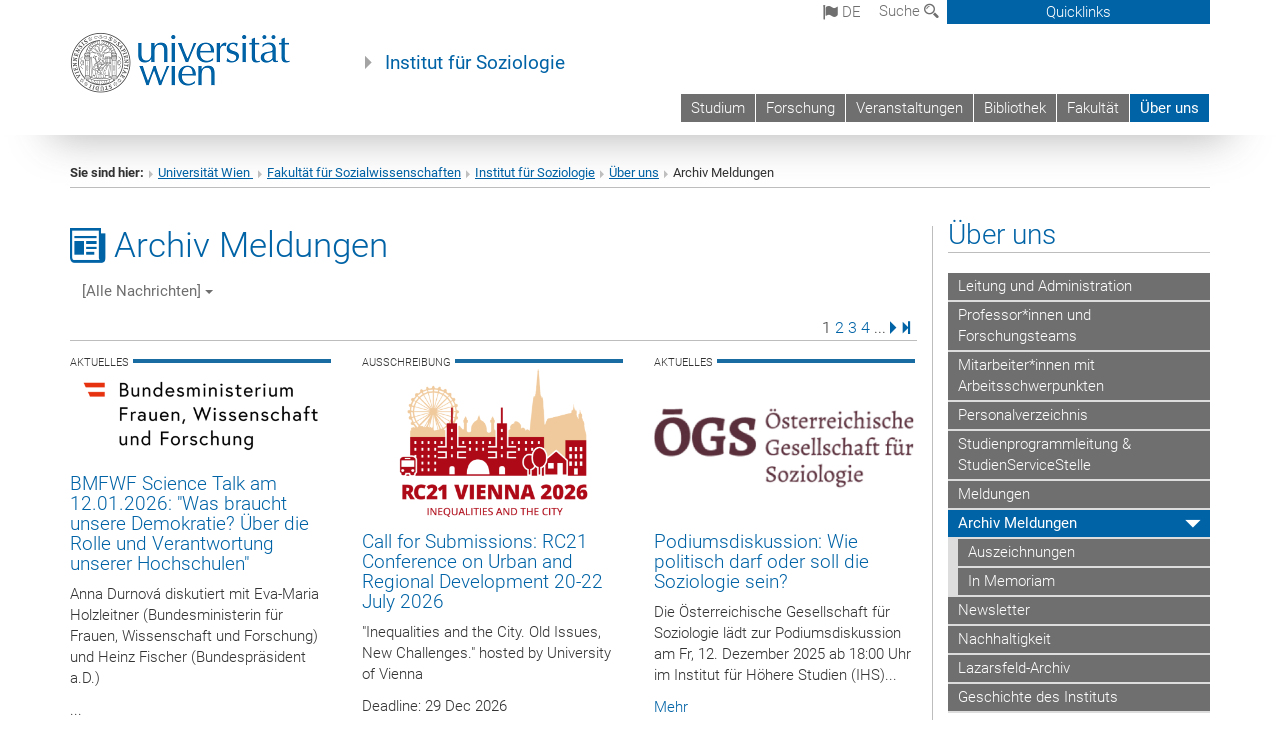

--- FILE ---
content_type: text/html; charset=utf-8
request_url: https://www.soz.univie.ac.at/ueber-uns/archiv-meldungen/
body_size: 34262
content:
<!DOCTYPE html>
<html xmlns="http://www.w3.org/1999/xhtml" xml:lang="de" lang="de">
<head prefix="og: http://ogp.me/ns# fb: http://ogp.me/ns/fb# article: http://ogp.me/ns/article#">

<meta charset="utf-8">
<!-- 
	This website is powered by TYPO3 - inspiring people to share!
	TYPO3 is a free open source Content Management Framework initially created by Kasper Skaarhoj and licensed under GNU/GPL.
	TYPO3 is copyright 1998-2017 of Kasper Skaarhoj. Extensions are copyright of their respective owners.
	Information and contribution at http://typo3.org/
-->



<title>Archiv Meldungen</title>
<meta name="generator" content="TYPO3 CMS">


<link rel="stylesheet" type="text/css" href="/typo3temp/stylesheet_b3a206eec6.css?1736368171" media="all">
<link rel="stylesheet" type="text/css" href="/typo3conf/ext/univie_news/Resources/Public/CSS/pwp.css?1615798746" media="all">
<link rel="stylesheet" type="text/css" href="/fileadmin/templates/GLOBAL/CSS/styles.css?1694002451" media="all">
<link rel="stylesheet" type="text/css" href="/fileadmin/templates/GLOBAL/ICONS/style.css?1732114024" media="all">
<link rel="stylesheet" type="text/css" href="/fileadmin/templates/GLOBAL/CSS/print.css?1580200204" media="print">
<link rel="stylesheet" type="text/css" href="/fileadmin/templates/GLOBAL/ICONS/tablesorter/tablesorter.css?1675257657" media="all">
<link rel="stylesheet" type="text/css" href="/fileadmin/templates/GLOBAL/JS/shariff/shariff-vie.css?1681381994" media="all">
<link rel="stylesheet" type="text/css" href="/fileadmin/templates/GLOBAL/CSS/video-js.min.css?1505291824" media="all">
<link rel="stylesheet" type="text/css" href="/fileadmin/templates/GLOBAL/CSS/videojs.thumbnails.css?1505291824" media="all">
<link rel="stylesheet" type="text/css" href="/fileadmin/templates/GLOBAL/EXT/powermail/pm-additional.css?1730119584" media="all">
<link rel="stylesheet" type="text/css" href="/fileadmin/templates/GLOBAL/CSS/added-accessibility.css?1740400409" media="all">
<link rel="stylesheet" type="text/css" href="/fileadmin/templates/GLOBAL/EXT/news/css/news.css?1710158386" media="all">
<link rel="stylesheet" type="text/css" href="/fileadmin/templates/GLOBAL/EXT/univie_pure/pure.css?1692264488" media="all">
<link rel="stylesheet" type="text/css" href="/typo3conf/ext/univie_phaidra/Resources/style.css?1526300968" media="all">
<link rel="stylesheet" type="text/css" href="/typo3temp/stylesheet_240b4ca893.css?1736368171" media="all">


<script src="/uploads/tx_t3jquery/jquery-2.1.x-1.10.x-1.2.x-3.0.x.js?1511251888" type="text/javascript"></script>
<script src="/fileadmin/templates/GLOBAL/JS/videoJS/video.min.js?1505291804" type="application/x-javascript"></script>
<script src="/fileadmin/templates/GLOBAL/JS/videoJS/videojs-contrib-hls.min.js?1505291804" type="application/x-javascript"></script>
<script src="/fileadmin/templates/GLOBAL/JS/videoJS/videojs.thumbnails.js?1505291804" type="application/x-javascript"></script>
<script src="/fileadmin/templates/GLOBAL/JS/videoJS/videojs.persistvolume.js?1505291804" type="application/x-javascript"></script>
<script src="/typo3temp/javascript_9a38f34785.js?1736368171" type="text/javascript"></script>


<link rel="next" href="/ueber-uns/archiv-meldungen/page/2/" />

<link href="/fileadmin/templates/GLOBAL/IMG/favicon.ico" rel="shortcut icon" type="image/vnd.microsoft.icon" />
<link href="/fileadmin/templates/GLOBAL/IMG/favicon-uni.png" rel="apple-touch-icon" type="image/png" />
<link href="/fileadmin/templates/GLOBAL/IMG/favicon-uni.png" rel="shortcut icon" type="image/vnd.microsoft.icon" />

            <meta property="og:base-title" content="Institut für Soziologie" />
            <meta http-equiv="X-UA-Compatible" content="IE=edge">
            <meta name="viewport" content="width=device-width, initial-scale=1">

            <!-- HTML5 shim and Respond.js IE8 support of HTML5 elements and media queries -->
            <!--[if lt IE 9]>
                <script src="https://oss.maxcdn.com/libs/html5shiv/3.7.0/html5shiv.js"></script>
                <script src="https://oss.maxcdn.com/libs/respond.js/1.4.2/respond.min.js"></script>
            <![endif]-->
            <meta name="title" content="Archiv Meldungen" /><meta property="og:site-id" content="81041" /><meta property="og:title" content="Archiv Meldungen" /><meta property="og:type" content="article" /><meta property="og:url" content="https://www.soz.univie.ac.at/ueber-uns/archiv-meldungen/" /><meta name="twitter:card" content="summary_large_image" /><meta name="twitter:title" content="Archiv Meldungen" /><meta name="og:type" content="article" /><meta property="og:url" content="https://www.soz.univie.ac.at/ueber-uns/archiv-meldungen/" /><meta property="og:description" content="Archiv Meldungen" /><meta name="twitter:description" content="Archiv Meldungen" />
            <meta property="og:image" content="https://www.univie.ac.at/fileadmin/templates/GLOBAL/IMG/uni_logo.jpg" />
            <meta property="og:image:type" content="image/jpg" />
            <meta property="og:image:width" content="1200" />
            <meta property="og:image:height" content="630" />
            <meta name="twitter:site" content="univienna" />
                <meta property="og:image" content="https://backend.univie.ac.at/fileadmin/templates/GLOBAL/IMG/uni_logo.jpg" />
                <meta property="og:image:type" content="image/jpg" />
                <meta property="og:image:width" content="1200" />
                <meta property="og:image:height" content="630" />
                <meta name="twitter:site" content="univienna" /><meta property="fb:app_id" content="1752333404993542" />
<meta name="google-site-verification" content="unCrP2uS8eL5rV_GqfM87fVCmPertxMdYpPQdYeP_sw" />
</head>
<body>

<header>
<nav aria-label="Sprungmarke zum Inhalt" class="skip">
    <a href="#mainContent" class="skip-to-content" tabindex="0" title="skip">Direkt zum Hauptinhalt gehen</a>
</nav>

<!-- ==============================================
BEGINN Small Devices
=============================================== -->
<div class="navbar-header skip"><button type="button" id="button-open-menu" class="navbar-toggle my-button" data-toggle="collapse" data-target="#menu-container-mobile" aria-haspopup="true" tabindex="0"><span class="sr-only" id="show-navigation-button-text">Menü öffnen</span><span class="icon-mainmenue" aria-hidden="true"></span></button></div>
<div class="navbar-collapse collapse hidden-md hidden-lg skip" id="menu-container-mobile">
    <div class="navbar-header">
        <button type="button" class="navbar-toggle menu-open" data-toggle="collapse" data-target="#menu-container-mobile" aria-expanded="true">
            <span class="sr-only" id="hide-navigation-button-text">Menü schließen</span>
            <span class="icon-cancel-circle" aria-hidden="true"></span>
        </button>
    </div>
    <div class="menu-header-mobile col-sx-12 hidden-md hidden-lg">
        <a href="https://www.univie.ac.at/"><img width="220" src="/fileadmin/templates/GLOBAL/IMG/uni_logo_220.jpg" class="logo logo-single" alt="Universität Wien - Startseite"  data-rjs="3"></a>
    </div>
    <nav aria-label="Hauptnavigation" class="navbar navbar-uni-mobile hidden-md hidden-lg"><ul class="nav navbar-nav navbar-right"><li class="dropdown dropdown-mobile"><a href="/studium/" target="_self" class="link-text">Studium</a><a data-toggle="dropdown" href="" class="toggle-icon" role="button" aria-label="Menü öffnen"><span class="icon-navi-close"><span class="sr-only">Menü öffnen</span>&nbsp;</span></a><ul class="dropdown-menu level2"><li class="level2"><a href="https://soziologie.univie.ac.at/ba/ba2024/" target="_blank" class="level2">Bachelor</a></li><li class="level2"><a href="https://soziologie.univie.ac.at/ma/master-2024/" target="_blank" class="level2">Master</a></li><li class="level2"><a href="http://soziologie.univie.ac.at/ec/" target="_blank" class="level2">Erweiterungscurricula</a></li><li class="level2"><a href="http://doktorat-sowi.univie.ac.at" target="_blank" class="level2">Doktorat</a></li><li class="level2"><a href="/studium/studieren-im-ausland-erasmus/" target="_self" class="level2">Studieren im Ausland - ERASMUS+</a></li><li class="level2"><a href="/studium/postgraduale-weiterbildung/" target="_self" class="level2">Postgraduale Weiterbildung</a></li></ul></li><li class="dropdown dropdown-mobile"><a href="/forschung/" target="_self" class="link-text">Forschung</a><a data-toggle="dropdown" href="" class="toggle-icon" role="button" aria-label="Menü öffnen"><span class="icon-navi-close"><span class="sr-only">Menü öffnen</span>&nbsp;</span></a><ul class="dropdown-menu level2"><li class="level2"><a href="/forschung/arbeitsschwerpunkte/" target="_self" class="level2">Arbeitsschwerpunkte</a></li><li class="level2"><a href="/forschung/methodenschwerpunkte/" target="_self" class="level2">Methodenschwerpunkte</a></li><li class="level2"><a href="/forschung/drittmittelforschung/" target="_self" class="level2">Drittmittelforschung</a></li><li class="level2"><a href="/forschung/forschungsteams/" target="_self" class="level2">Forschungsteams</a></li><li class="level2"><a href="/forschung/klimaalltag-in-oesterreich-institutsprojekt/" target="_self" class="level2">Klimaalltag in Österreich - Institutsprojekt</a></li><li class="level2"><a href="/forschung/wege-in-die-zukunft-institutsprojekt/" target="_self" class="level2">Wege in die Zukunft - Institutsprojekt</a></li><li class="level2"><a href="/forschung/datencenter/" target="_self" class="level2">Datencenter</a></li><li class="level2"><a href="/forschung/publikationen/" target="_self" class="level2">Publikationen</a></li></ul></li><li class="dropdown dropdown-mobile"><a href="/veranstaltungen/" target="_self" class="link-text">Veranstaltungen</a><a data-toggle="dropdown" href="" class="toggle-icon" role="button" aria-label="Menü öffnen"><span class="icon-navi-close"><span class="sr-only">Menü öffnen</span>&nbsp;</span></a><ul class="dropdown-menu level2"><li class="level2"><a href="/veranstaltungen/soziologische-vortraege/" target="_self" class="level2">Soziologische Vorträge</a></li><li class="level2"><a href="/veranstaltungen/marie-jahoda-schools/" target="_self" class="level2">Marie Jahoda Schools</a></li><li class="level2"><a href="/veranstaltungen/woche-der-soziologischen-nachwuchsforschung/" target="_self" class="level2">Woche der soziologischen Nachwuchsforschung</a></li><li class="level2"><a href="/veranstaltungen/soziologische-werkstattgespraeche/" target="_self" class="level2">Soziologische Werkstattgespräche</a></li><li class="level2"><a href="/veranstaltungen/vernetzungstreffen-der-lehrenden/" target="_self" class="level2">Vernetzungstreffen der Lehrenden</a></li><li class="level2"><a href="/veranstaltungen/archiv-veranstaltungen/" target="_self" class="level2">Archiv Veranstaltungen</a></li></ul></li><li class="dropdown dropdown-mobile"><a href="http://bibliothek.univie.ac.at/fb-soziologie/" target="_blank" class="link-text">Bibliothek</a><a data-toggle="dropdown" href="" class="toggle-icon" role="button" aria-label="Menü öffnen"><span class="icon-navi-close"><span class="sr-only">Menü öffnen</span>&nbsp;</span></a></li><li class="dropdown dropdown-mobile"><a href="http://sowi.univie.ac.at/" target="_blank" class="link-text">Fakultät</a><a data-toggle="dropdown" href="" class="toggle-icon" role="button" aria-label="Menü öffnen"><span class="icon-navi-close"><span class="sr-only">Menü öffnen</span>&nbsp;</span></a></li><li class="dropdown dropdown-mobile act"><a href="/ueber-uns/" target="_self" class="link-text act">Über uns</a><a data-toggle="dropdown" href="" class="toggle-icon act" role="button" aria-label="Menü öffnen"><span class="icon-navi-open"><span class="sr-only">Menü schließen</span>&nbsp;</span></a><ul class="dropdown-menu level2"><li class="level2"><a href="/ueber-uns/leitung-und-administration/" target="_self" class="level2">Leitung und Administration</a></li><li class="level2"><a href="/ueber-uns/professorinnen-und-forschungsteams/" target="_self" class="level2">Professor*innen und Forschungsteams</a></li><li class="level2"><a href="/ueber-uns/mitarbeiterinnen-mit-arbeitsschwerpunkten/" target="_self" class="level2">Mitarbeiter*innen mit Arbeitsschwerpunkten</a></li><li class="level2"><a href="/ueber-uns/personalverzeichnis/" target="_self" class="level2">Personalverzeichnis</a></li><li class="level2"><a href="http://soziologie.univie.ac.at/ts/studienprogrammleitung-soziologie/" target="_blank" class="level2">Studienprogrammleitung & StudienServiceStelle</a></li><li class="level2"><a href="/ueber-uns/meldungen/" target="_self" class="level2">Meldungen</a></li><li class="level2 act"><a href="/ueber-uns/archiv-meldungen/" target="_self" class="level2 act">Archiv Meldungen</a><ul class="level3"><li class="level3"><a href="/ueber-uns/archiv-meldungen/auszeichnungen/" target="_self" class="level3">Auszeichnungen</a></li><li class="level3"><a href="/ueber-uns/archiv-meldungen/in-memoriam/" target="_self" class="level3">In Memoriam</a></li></ul></li><li class="level2"><a href="http://massmailer.univie.ac.at/site/institutfuersoziologie/instsoziologie/subscribe/article/60.html" target="_blank" class="level2">Newsletter</a></li><li class="level2"><a href="/ueber-uns/nachhaltigkeit/" target="_self" class="level2">Nachhaltigkeit</a></li><li class="level2"><a href="/ueber-uns/lazarsfeld-archiv/" target="_self" class="level2">Lazarsfeld-Archiv</a></li><li class="level2"><a href="/ueber-uns/geschichte-des-instituts/" target="_self" class="level2">Geschichte des Instituts</a></li></ul></li></ul></nav>
</div>

<div id="quicklinks-top-mobile" class="quicklinks-btn-mobile top-row hidden-md hidden-lg skip">
    <a class="quicklinks-open open" data-top-id="" data-top-show="true" href="#" aria-label="Quicklinks öffnen oder schließen"><span class="icon-cancel-circle" aria-hidden="true"></span></a>
    <nav aria-label="Quicklinks"><div class="quicklinks-mobile-menu"><div class="panel panel-uni-quicklinks"><div class="panel-heading active"><a href="#quicklinks79387" target="_self" data-toggle="collapse" data-parent="#quicklinks-top-mobile" class="">Informationen für ...<span class="pull-right icon-navi-open"><span class="sr-only">Menü schließen</span></span></a></div><div id="quicklinks79387" class="panel-collapse collapse in quicklinks-panel"><div class="panel-body"><ul class="indent"><li><a href="http://studieren.univie.ac.at" target="_blank">Studieninteressierte&nbsp;<span class="sr-only">Externer Link</span><span class="icon-extern"></span></a></li><li><a href="http://studieren.univie.ac.at" target="_blank">Studierende&nbsp;<span class="sr-only">Externer Link</span><span class="icon-extern"></span></a></li><li><a href="http://forschungsservice.univie.ac.at/" target="_blank">Forschende&nbsp;<span class="sr-only">Externer Link</span><span class="icon-extern"></span></a></li><li><a href="http://www.postgraduatecenter.at/?l=0" target="_blank">Weiterbildung&nbsp;<span class="sr-only">Externer Link</span><span class="icon-extern"></span></a></li><li><a href="http://www.alumni.ac.at/?l=0" target="_blank">Alumni&nbsp;<span class="sr-only">Externer Link</span><span class="icon-extern"></span></a></li></ul></div></div></div><div class="panel panel-uni-quicklinks"><div class="panel-heading active"><a href="#quicklinks36" target="_self" data-toggle="collapse" data-parent="#quicklinks-top-mobile" class="">Meistgesuchte Services ...<span class="pull-right icon-navi-open"><span class="sr-only">Menü schließen</span></span></a></div><div id="quicklinks36" class="panel-collapse collapse in quicklinks-panel"><div class="panel-body"><ul class="indent"><li><a href="http://studieren.univie.ac.at/" target="_blank"><span class="icon-quick-studienpoint"></span>&nbsp;&nbsp;Studieren an der Universität Wien&nbsp;<span class="sr-only">Externer Link</span><span class="icon-extern"></span></a></li><li><a href="http://ufind.univie.ac.at/de/search.html" target="_blank"><span class="icon-quick-lesung"></span>&nbsp;&nbsp;u:find Vorlesungs-/Personensuche&nbsp;<span class="sr-only">Externer Link</span><span class="icon-extern"></span></a></li><li><a href="http://uspace.univie.ac.at" target="_blank"><span class="icon-quick-univis"></span>&nbsp;&nbsp;u:space&nbsp;<span class="sr-only">Externer Link</span><span class="icon-extern"></span></a></li><li><a href="http://bibliothek.univie.ac.at/?r=0" target="_blank"><span class="icon-quick-biblio"></span>&nbsp;&nbsp;Bibliothek&nbsp;<span class="sr-only">Externer Link</span><span class="icon-extern"></span></a></li><li><a href="http://moodle.univie.ac.at/?r=0" target="_blank"><span class="icon-quick-lesung"></span>&nbsp;&nbsp;Moodle (E-Learning)&nbsp;<span class="sr-only">Externer Link</span><span class="icon-extern"></span></a></li><li><a href="http://urise.univie.ac.at/" target="_blank"><span class="icon-quick-lesung"></span>&nbsp;&nbsp;u:rise - Professional & Career Development&nbsp;<span class="sr-only">Externer Link</span><span class="icon-extern"></span></a></li><li><a href="http://www.univie.ac.at/ueber-uns/leitung-organisation/fakultaeten-zentren/" target="_blank"><span class="icon-quick-fakultaeten"></span>&nbsp;&nbsp;Fakultäten & Zentren&nbsp;<span class="sr-only">Externer Link</span><span class="icon-extern"></span></a></li><li><a href="http://zid.univie.ac.at/webmail/" target="_blank"><span class="icon-quick-webmail"></span>&nbsp;&nbsp;Webmail&nbsp;<span class="sr-only">Externer Link</span><span class="icon-extern"></span></a></li><li><a href="http://wiki.univie.ac.at/" target="_blank"><span class="icon-quick-intranet"></span>&nbsp;&nbsp;Intranet für Mitarbeiter*innen&nbsp;<span class="sr-only">Externer Link</span><span class="icon-extern"></span></a></li><li><a href="http://www.univie.ac.at/ueber-uns/weitere-informationen/kontakt-services-von-a-z/" target="_blank"><span class="icon-quick-kontakt"></span>&nbsp;&nbsp;Kontakt & Services von A-Z&nbsp;<span class="sr-only">Externer Link</span><span class="icon-extern"></span></a></li></ul></div></div></div></div></nav>
</div>

<div class="navbar hidden-md hidden-lg skip" id="top-row-mobile">
    <div class="container-mobile" id="nav-container-mobile">
        <div class="top-row-shadow">
            <div class="row">
                <div class="col-md-12 toprow-mobile">
                    <div class="navbar navbar-top navbar-top-mobile hidden-md hidden-lg">
                        <ul class="nav-pills-top-mobile">
                                
<li class="dropdown">
    <a class="dropdown-toggle" data-toggle="dropdown" href="#">de <span class="icon-sprache"></span></a>
    <label id="langmenu1" class="hidden-label">Sprachwahl</label>

    <ul class="dropdown-menu-lang dropdown-menu" role="menu" aria-labelledby="langmenu1">

    
        <li role="menuitem">
            <a href="/en/about-us/archive-news/" class="linked-language">English</a>
        </li>
    
    </ul>

</li>

                            <li class="search-mobile">
                                <a data-top-id="search-top-mobile" id="show-search-button" data-top-show="true" href="#"><span class="sr-only" id="show-search-button-text">Suchformular öffnen</span><span class="sr-only" id="hide-search-button-text" style="display:none;">Suchformular schließen</span><span class="icon-lupe" aria-hidden="true"></span></a>
                            </li>
                            <li class="quicklinks-btn-mobile">
                                <a data-top-id="quicklinks-top-mobile" data-top-show="true" href="#">Quicklinks</a>
                            </li>
                        </ul>
                    </div>
                    <div id="search-top-mobile">
                        <ul class="nav nav-tabs-search">
                            <li class="active"><a href="#" data-toggle="tab">Webseiten</a></li>
                            <li id="search_staff_mobile"><a data-toggle="tab" href="#">Personensuche</a></li>
                        </ul>
                        <div class="input-group">
                            <label for="search-mobile">Suche</label>
                            <form id="mobilesearchform" action="/suche/?no_cache=1" method="GET">
                                <input type="text" class="form-control-search" id="search-mobile" name="q" placeholder="Suchbegriff" aria-label="Suchbegriff">
                            </form>
                            <span class="input-group-addon-search"><span class="icon-lupe"></span></span>
                        </div>
                    </div>
                </div>
                <div class="col-xs-12">
                    <div class="header-container-mobile col-md-12">
                        <div class="logo-container">
                            <a href="https://www.univie.ac.at/"><img width="220" src="/fileadmin/templates/GLOBAL/IMG/uni_logo_220.jpg" class="logo logo-single" alt="Universität Wien - Startseite"  data-rjs="3"></a>
                        </div>
                         <nav aria-label="Topnavigation" class="navbar navbar-uni hidden-xs hidden-sm"><ul class="nav navbar-nav navbar-right"><li><a href="/studium/" target="_self">Studium</a></li><li><a href="/forschung/" target="_self">Forschung</a></li><li><a href="/veranstaltungen/" target="_self">Veranstaltungen</a></li><li><a href="http://bibliothek.univie.ac.at/fb-soziologie/" target="_blank">Bibliothek</a></li><li><a href="http://sowi.univie.ac.at/" target="_blank">Fakultät</a></li><li class="active"><a href="/ueber-uns/" target="_self">Über uns</a></li></ul></nav>
                    </div>
                </div>
                <div class="col-xs-12">
                        <div class="header-text-container-mobile col-md-12">
                            <span class="header-text"><a href="/" target="_self">Institut für Soziologie</a></span>
                        </div>
                </div>
            </div>
        </div>
    </div>
</div>
<!-- ==============================================
END Small Devices
=============================================== -->

<!-- ==============================================
BEGINN DESKTOP
=============================================== -->
<style>
.navbar-top {
    display: grid;
    grid-template-rows: auto;
    justify-items: end;
}
#quicklinks-top {
    grid-row-start: 1;
    grid-row-end: 1;
    width: 100%;
}
ul.nav-pills-top {
    grid-row-start: 2;
    grid-row-end:2;
}

.form-holder{
    display: flex;
    justify-content: space-between;
    align-content: space-evenly;
    //align-items: center;
}

.form-holder label{
    display: inline-block;
    padding: 0.2em;
    background-color: #0063a6;
    color:white;
    flex-grow: 1;
}
.radio-holder {
    padding: 0.4em 0 0 0.4em;
    background-color: #0063a6;
    flex-grow: 1;
}
.radio-holder:has(input[type="radio"]:checked) {
    background-color:white;
    font-weight: 300;
}
.radio-holder.active {
    background-color:white;
    font-weight: 300;
}

input[type="radio"]:checked, input[type="radio"]:checked + label {
    background-color:white;
    color: #0063a6;
}
input#search:focus {
    border:2px solid rgba(242, 242, 242, 0.6);
    box-shadow: inset 0 1px 1px rgba(0, 0, 0, 0.075), 0 0 8px rgba(242, 242, 242, 0.6);
}
.dropdown-menu-search {
    width: 336px;
    margin-top: 5px;
}
#quicklinks-top{
    padding:0;
    background:white;
}
.ql-container{
    width: 100vw;
    position: relative;
    left: 50%;
    right: 50%;
    margin-left: -50vw;
    margin-right: -50vw;
    background: #1a74b0 url(/fileadmin/templates/GLOBAL/IMG/quicklinksbackground.png?1535542505) no-repeat;
    padding-top: 25px;
}
</style>
<!-- IMPORTANT:
lib.quicklinks.wrap = <nav aria-label="{LLL:fileadmin/templates/GLOBAL/locallang.xml:quicklinks}"><div class="row">|</div></nav>
-->
<div class="navbar-fixed-top hidden-sm hidden-xs skip" id="top-row">

    <div class="container" id="nav-container">
        <div class="top-row-shadow">
            <div class="row">
                <div class="col-md-12 header-logo-container">
                    <!-- BEGINN Language, Search, Quicklinks -->
                    <div class="navbar navbar-top">
                        <ul class="nav-pills-top navbar-right">
                            <!-- Language -->
                            <li class="dropdown langmenu">
                                
    <a class="dropdown-toggle" data-toggle="dropdown" href="#"><span class="icon-sprache"></span> de</a>
    <label id="langmenu2" class="hidden-label">Sprachwahl</label>
    <ul class="dropdown-menu-lang dropdown-menu-left desktop dropdown-menu" role="menu" aria-labelledby="langmenu2">

    
        <li role="menuitem">
            <a href="/en/about-us/archive-news/" class="linked-language">English</a>
        </li>
    
    </ul>

                            </li>
                            <!-- Search -->
                            <li class="dropdown">
                                <button type="button" data-toggle="dropdown" class="dropdown-toggle" id="open-search">Suche <span class="icon-lupe"></span></button>
                                <div class="dropdown-menu dropdown-menu-left dropdown-menu-search">
                                    <div class="">
                                        <!--<label for="search">Suche</label>-->
                                        <form id="searchform" class="" action="/suche/?no_cache=1" method="GET">
                                            <div class="form-holder ">
                                                <div class="radio-holder active">
                                                    <input type="radio" id="search-web" value="search-web" name="chooseSearch" checked>
                                                    <label for="search-web" id="label-web">Webseiten</label>
                                                </div>
                                                <div class="radio-holder">
                                                    <input type="radio" id="search-staff" value="search-staff" name="chooseSearch">
                                                    <label for="search-staff" id="label-staff">Personensuche</label>
                                                </div>
                                            </div>
                                            <div class="form-holder">
                                                <input type="text" class="form-control-search" id="search" name="q" placeholder="Suchbegriff" aria-label="Suchbegriff">
                                                <button id="submit" type="submit" onclick="$('#searchform').submit();"><span class="sr-only">Suche starten</span><span class="icon-lupe"></span></button>
                                            </div>
                                        </form>
                                    </div>
                                </div>
                            </li>
                            <!-- Quicklinks -->
                            <li class="dropdown quicklinks-btn">
                                <a data-top-id="quicklinks-top" data-top-show="true" data-toggle="dropdown" href="#">Quicklinks</a>
                            </li>
                        </ul>
                        <!-- BEGINN Quicklinkscontainer -->
                        <div id="quicklinks-top" class="dropdown-toggle">
                            <div class="ql-container">
                                <div class="container">
                                    <nav aria-label="Quicklinks"><div class="row"><div class="col-md-4 col-md-offset-4"><h3 class="top-row-header">Informationen für ...</h3><ul><li><a href="http://studieren.univie.ac.at" target="_blank">Studieninteressierte&nbsp;<span class="sr-only">Externer Link</span><span class="icon-extern"></span></a></li><li><a href="http://studieren.univie.ac.at" target="_blank">Studierende&nbsp;<span class="sr-only">Externer Link</span><span class="icon-extern"></span></a></li><li><a href="http://forschungsservice.univie.ac.at/" target="_blank">Forschende&nbsp;<span class="sr-only">Externer Link</span><span class="icon-extern"></span></a></li><li><a href="http://www.postgraduatecenter.at/?l=0" target="_blank">Weiterbildung&nbsp;<span class="sr-only">Externer Link</span><span class="icon-extern"></span></a></li><li><a href="http://www.alumni.ac.at/?l=0" target="_blank">Alumni&nbsp;<span class="sr-only">Externer Link</span><span class="icon-extern"></span></a></li></ul></div><div class="col-md-4"><h3 class="top-row-header">Meistgesuchte Services ...</h3><ul><li><a href="http://studieren.univie.ac.at/" target="_blank"><span class="icon-quick-studienpoint"></span>&nbsp;&nbsp;Studieren an der Universität Wien&nbsp;<span class="sr-only">Externer Link</span><span class="icon-extern"></span></a></li><li><a href="http://ufind.univie.ac.at/de/search.html" target="_blank"><span class="icon-quick-lesung"></span>&nbsp;&nbsp;u:find Vorlesungs-/Personensuche&nbsp;<span class="sr-only">Externer Link</span><span class="icon-extern"></span></a></li><li><a href="http://uspace.univie.ac.at" target="_blank"><span class="icon-quick-univis"></span>&nbsp;&nbsp;u:space&nbsp;<span class="sr-only">Externer Link</span><span class="icon-extern"></span></a></li><li><a href="http://bibliothek.univie.ac.at/?r=0" target="_blank"><span class="icon-quick-biblio"></span>&nbsp;&nbsp;Bibliothek&nbsp;<span class="sr-only">Externer Link</span><span class="icon-extern"></span></a></li><li><a href="http://moodle.univie.ac.at/?r=0" target="_blank"><span class="icon-quick-lesung"></span>&nbsp;&nbsp;Moodle (E-Learning)&nbsp;<span class="sr-only">Externer Link</span><span class="icon-extern"></span></a></li><li><a href="http://urise.univie.ac.at/" target="_blank"><span class="icon-quick-lesung"></span>&nbsp;&nbsp;u:rise - Professional & Career Development&nbsp;<span class="sr-only">Externer Link</span><span class="icon-extern"></span></a></li><li><a href="http://www.univie.ac.at/ueber-uns/leitung-organisation/fakultaeten-zentren/" target="_blank"><span class="icon-quick-fakultaeten"></span>&nbsp;&nbsp;Fakultäten & Zentren&nbsp;<span class="sr-only">Externer Link</span><span class="icon-extern"></span></a></li><li><a href="http://zid.univie.ac.at/webmail/" target="_blank"><span class="icon-quick-webmail"></span>&nbsp;&nbsp;Webmail&nbsp;<span class="sr-only">Externer Link</span><span class="icon-extern"></span></a></li><li><a href="http://wiki.univie.ac.at/" target="_blank"><span class="icon-quick-intranet"></span>&nbsp;&nbsp;Intranet für Mitarbeiter*innen&nbsp;<span class="sr-only">Externer Link</span><span class="icon-extern"></span></a></li><li><a href="http://www.univie.ac.at/ueber-uns/weitere-informationen/kontakt-services-von-a-z/" target="_blank"><span class="icon-quick-kontakt"></span>&nbsp;&nbsp;Kontakt & Services von A-Z&nbsp;<span class="sr-only">Externer Link</span><span class="icon-extern"></span></a></li></ul></div></div></nav>
                                </div>
                            </div>
                        </div>
                        <!-- END Quicklinkscontainer -->
                    </div>
                    <!-- END Language, Search, Quicklinks -->

                    <!-- Logo, Title -->
                    <div class="logo-container">
                        <a href="https://www.univie.ac.at/"><img width="220" src="/fileadmin/templates/GLOBAL/IMG/uni_logo_220.jpg" class="logo logo-single" alt="Universität Wien - Startseite"  data-rjs="3"></a>
                        <span class="header-text"><a href="/" target="_self">Institut für Soziologie</a></span>
                    </div>
                    <!-- Logo, Title -->

                    <!-- HMenu -->
                    <div class="hmenu">
                        <nav aria-label="Topnavigation" class="navbar navbar-uni hidden-xs hidden-sm"><ul class="nav navbar-nav navbar-right"><li><a href="/studium/" target="_self">Studium</a></li><li><a href="/forschung/" target="_self">Forschung</a></li><li><a href="/veranstaltungen/" target="_self">Veranstaltungen</a></li><li><a href="http://bibliothek.univie.ac.at/fb-soziologie/" target="_blank">Bibliothek</a></li><li><a href="http://sowi.univie.ac.at/" target="_blank">Fakultät</a></li><li class="active"><a href="/ueber-uns/" target="_self">Über uns</a></li></ul></nav>
                    </div>
                    <!-- HMenu -->

                </div>
            </div>
        </div>
    </div>
</div>
<!-- ==============================================
END DESKTOP
=============================================== -->

</header>


    <!-- Standard -->
    <div class="container">
        <div class="breadcrumb-page-container">
            <div class="row">
                <div class="col-md-12">
                    <nav aria-label="Pfadnavigation"><ul class="breadcrumb-page"><li><strong>Sie sind hier:</strong></li><li class="meta-breadcrumb"><a href="http://www.univie.ac.at/" target="_blank">Universität Wien </a></li><li class="meta-breadcrumb"><a href="http://sowi.univie.ac.at" target="_blank">Fakultät für Sozialwissenschaften</a></li><li class="meta-breadcrumb"><a href="/" target="_self">Institut für Soziologie</a></li><li><a href="/ueber-uns/leitung-und-administration/" target="_self" title="Über uns">Über uns</a></li><li aria-current="page">Archiv Meldungen</li></ul></nav>
                    <hr class="breadcrumb-page hidden-md hidden-lg">
                </div>
            </div>
            <hr class="breadcrumb-page hidden-xs hidden-sm">
        </div>

        <div class="row">
            <div class="col-md-9 content right-border" id="innerContent">
                <main id="mainContent" class="main-content main">
                    <div class="main">
                     
	<!--  CONTENT ELEMENT, uid:290239/list [begin] -->
		<div id="c290239" class="csc-default"><h1><span class="icon-news" aria-hidden="true"></span>&nbsp;Archiv Meldungen</h1>
		<!--  Plugin inserted: [begin] -->
			


    

<div class="news">
    
            
	
		<div class="dropdown news-dropdown">
			<button class="btn btn-primary dropdown-toggle" data-toggle="dropdown" type="buttton" aria-expanded="false">News-Filter <span class="caret"></span></button>
			<ul class="dropdown-menu"> 
				
						<li class="active"><a class="active" href="/ueber-uns/archiv-meldungen/">[Alle Nachrichten]</a></li>
					
				
					
						
								<li>
								<a title="Aktuelles" href="/ueber-uns/archiv-meldungen/tag/aktuelles/">
									Aktuelles
								</a>
								</li>
							

					
				
					
						
								<li>
								<a title="Ausschreibung" href="/ueber-uns/archiv-meldungen/tag/ausschreibung/">
									Ausschreibung
								</a>
								</li>
							

					
				
					
						
								<li>
								<a title="Auszeichnung" href="/ueber-uns/archiv-meldungen/tag/auszeichnung/">
									Auszeichnung
								</a>
								</li>
							

					
				
					
						
								<li>
								<a title="Blog" href="/ueber-uns/archiv-meldungen/tag/blog/">
									Blog
								</a>
								</li>
							

					
				
					
						
								<li>
								<a title="Buchpräsentation" href="/ueber-uns/archiv-meldungen/tag/buchpraesentation/">
									Buchpräsentation
								</a>
								</li>
							

					
				
					
						
								<li>
								<a title="Call for Application" href="/ueber-uns/archiv-meldungen/tag/call-for-application/">
									Call for Application
								</a>
								</li>
							

					
				
					
						
								<li>
								<a title="Forschungsnewsletter" href="/ueber-uns/archiv-meldungen/tag/forschungsnewsletter/">
									Forschungsnewsletter
								</a>
								</li>
							

					
				
					
						
								<li>
								<a title="Gastwissenschaftler/in" href="/ueber-uns/archiv-meldungen/tag/gastwissenschaftlerin/">
									Gastwissenschaftler/in
								</a>
								</li>
							

					
				
					
						
								<li>
								<a title="In Memoriam" href="/ueber-uns/archiv-meldungen/tag/in-memoriam/">
									In Memoriam
								</a>
								</li>
							

					
				
					
						
								<li>
								<a title="Livestream" href="/ueber-uns/archiv-meldungen/tag/livestream-1/">
									Livestream
								</a>
								</li>
							

					
				
					
						
								<li>
								<a title="Neuerscheinung" href="/ueber-uns/archiv-meldungen/tag/neuerscheinung/">
									Neuerscheinung
								</a>
								</li>
							

					
				
					
						
								<li>
								<a title="Presse/Medien" href="/ueber-uns/archiv-meldungen/tag/pressemedien/">
									Presse/Medien
								</a>
								</li>
							

					
				
					
						
								<li>
								<a title="Projekt" href="/ueber-uns/archiv-meldungen/tag/projekt/">
									Projekt
								</a>
								</li>
							

					
				
					
						
								<li>
								<a title="Societal Impact" href="/ueber-uns/archiv-meldungen/tag/societal-impact/">
									Societal Impact
								</a>
								</li>
							

					
				
					
						
								<li>
								<a title="Studie" href="/ueber-uns/archiv-meldungen/tag/studie/">
									Studie
								</a>
								</li>
							

					
				
			</ul>
		</div>
	
	<script>
		$(document).ready(function(){
			var selText = $(".news-dropdown ul li.active").text();
			$(".news-dropdown").find('button[data-toggle="dropdown"]').html(selText + ' <span class="caret"></span>');
			$(".news-dropdown button.dropdown-toggle").dropdown();
		});
		
	</script>

        
</div>


		<!--  Plugin inserted: [end] -->
			</div>
	<!--  CONTENT ELEMENT, uid:290239/list [end] -->
		
	<!--  CONTENT ELEMENT, uid:289906/list [begin] -->
		<div id="c289906" class="csc-default">
		<!--  Plugin inserted: [begin] -->
			


    

<div class="news">
    
            
    
            <div class="news-list-view row">
                
                        


    <div class="col-md-12">
        <div class="news-pagination-container">

            
    
        
            
            
                
            
        



            <div class="news-pagination">
                
                    
                

                

                
                
                    
                            <span class="sr-only">Seite </span><span class="current">1</span>
                        
                
                    
                            <span>
                                
                                        <a href="/ueber-uns/archiv-meldungen/page/2/"><span class="sr-only">Seite </span>2</a>
                                    
                            </span>
                        
                
                    
                            <span>
                                
                                        <a href="/ueber-uns/archiv-meldungen/page/3/"><span class="sr-only">Seite </span>3</a>
                                    
                            </span>
                        
                
                    
                            <span>
                                
                                        <a href="/ueber-uns/archiv-meldungen/page/4/"><span class="sr-only">Seite </span>4</a>
                                    
                            </span>
                        
                
                
                    <span>...</span>
                

                
                    <span class="last next">
                        <a href="/ueber-uns/archiv-meldungen/page/2/">
                            <span class="sr-only">Nächste Seite</span><span class="icon-pagination-next"></span>
                            <!--Nächste-->
                        </a>
                    </span>
                

                
                    <span class="last">
                        <a href="/ueber-uns/archiv-meldungen/page/19/">
                            <span class="sr-only">Letzte Seite</span><span class="icon-pagination-last"></span>
                            </a>
                    </span>
                

            </div>


    

        </div>
    </div>
    <div class="clearfix pagination-underline"></div>




                            
                                    <!-- RENDER -->
                                    

<!--
    =====================
        Partials/List/Item.html
-->
<!-- If it is in a gridelement, show in full column -->
<!--
settings.templateLayout:
0 = default, Balken
1 = NO date
2 = inline
-->


        
                <div class="col-md-4 col-sm-6 news-box article articletype-0 0" itemscope="itemscope" itemtype="http://schema.org/Article">
            

    



<!-- Default Date layout in top-bar -->


<!-- No date -->

    <!-- do nothing, show nothing, tell nothing. -->
    
        
            <div class="category">
                <div class="pull-left news-category-name">
                    
                        
                            Aktuelles
                        
                    
                </div>
                <div class="pull-left category-align news-line category-intern" style="margin-top: 8px; margin-bottom: 8px; width: 80px; margin-left: 4px;">&nbsp;</div>
            </div>
        
    


<!-- Inline Date layout -->


    
            <div>
                

                        <a title="BMFWF Science Talk am 12.01.2026: &quot;Was braucht unsere Demokratie? Über die Rolle und Verantwortung unserer Hochschulen&quot;" href="/ueber-uns/archiv-meldungen/detailansicht-archiv/news/bmfwf-science-talk-am-12012026-was-braucht-unsere-demokratie-ueber-die-rolle-und-verantwortung-u/">
                            
                                
                                    <img class="width-100-remove-height img-responsive news-img" src="/fileadmin/_processed_/csm_BMFWF_Logo_srgb-skaliert_d3bd8e94fe.png" width="862" height="294" alt="" />
                                
                                
                                
                            
                            <h3>BMFWF Science Talk am 12.01.2026: &quot;Was braucht unsere Demokratie? Über die Rolle und Verantwortung unserer Hochschulen&quot;</h3>
                        </a>
                    

            </div>
        


    <!-- teaser -->
    
            <div class="teaser-text">
                <span itemprop="description"><p>Anna Durnová diskutiert mit Eva-Maria Holzleitner (Bundesministerin für Frauen, Wissenschaft und Forschung) und Heinz Fischer (Bundespräsident a.D.)</p>
<p>...</p></span>
            </div>
        

    <!-- footer information -->
    <div class="newsFooter">
        <!-- author -->
        

        <!-- tags -->
        
            
                
            
        

        <!-- [more] -->

        <a class="more" title="BMFWF Science Talk am 12.01.2026: &quot;Was braucht unsere Demokratie? Über die Rolle und Verantwortung unserer Hochschulen&quot;" href="/ueber-uns/archiv-meldungen/detailansicht-archiv/news/bmfwf-science-talk-am-12012026-was-braucht-unsere-demokratie-ueber-die-rolle-und-verantwortung-u/">
            <div class="more-link">Mehr</div>
        </a>

    </div>
</div>


                                    <!-- RENDER -->
                                
                                
                                
                            
                                    <!-- RENDER -->
                                    

<!--
    =====================
        Partials/List/Item.html
-->
<!-- If it is in a gridelement, show in full column -->
<!--
settings.templateLayout:
0 = default, Balken
1 = NO date
2 = inline
-->


        
                <div class="col-md-4 col-sm-6 news-box article articletype-2 0" itemscope="itemscope" itemtype="http://schema.org/Article">
            

    



<!-- Default Date layout in top-bar -->


<!-- No date -->

    <!-- do nothing, show nothing, tell nothing. -->
    
        
            <div class="category">
                <div class="pull-left news-category-name">
                    
                        
                            Ausschreibung
                        
                    
                </div>
                <div class="pull-left category-align news-line category-intern" style="margin-top: 8px; margin-bottom: 8px; width: 80px; margin-left: 4px;">&nbsp;</div>
            </div>
        
    


<!-- Inline Date layout -->


    
            <div>
                

                        <a title="Call for Submissions: RC21 Conference on Urban and Regional Development 20-22 July 2026 " target="_blank" href="https://rc21-vienna2026.org/call/">
                            
                                
                                    <img class="width-100-remove-height img-responsive news-img" src="/fileadmin/_processed_/csm_RC21_VIENNA26_LOGO_Farbe-skaliert_d638e08ed2.png" width="862" height="485" alt="" />
                                
                                
                                
                            
                            <h3>Call for Submissions: RC21 Conference on Urban and Regional Development 20-22 July 2026 </h3>
                        </a>
                    

            </div>
        


    <!-- teaser -->
    
            <div class="teaser-text">
                <span itemprop="description"><p>&quot;Inequalities and the City. Old Issues, New Challenges.&quot; hosted by University of Vienna</p>
<p>Deadline: 29 Dec 2026</p></span>
            </div>
        

    <!-- footer information -->
    <div class="newsFooter">
        <!-- author -->
        

        <!-- tags -->
        
            
                
            
        

        <!-- [more] -->

        <a class="more" title="Call for Submissions: RC21 Conference on Urban and Regional Development 20-22 July 2026 " target="_blank" href="https://rc21-vienna2026.org/call/">
            <div class="more-link">Mehr</div>
        </a>

    </div>
</div>


                                    <!-- RENDER -->
                                
                                
                                        <div class="clearfix modulo hidden-md hidden-lg"></div>
                                    
                                
                            
                                    <!-- RENDER -->
                                    

<!--
    =====================
        Partials/List/Item.html
-->
<!-- If it is in a gridelement, show in full column -->
<!--
settings.templateLayout:
0 = default, Balken
1 = NO date
2 = inline
-->


        
                <div class="col-md-4 col-sm-6 news-box article articletype-0 0" itemscope="itemscope" itemtype="http://schema.org/Article">
            

    



<!-- Default Date layout in top-bar -->


<!-- No date -->

    <!-- do nothing, show nothing, tell nothing. -->
    
        
            <div class="category">
                <div class="pull-left news-category-name">
                    
                        
                            Aktuelles
                        
                    
                </div>
                <div class="pull-left category-align news-line category-intern" style="margin-top: 8px; margin-bottom: 8px; width: 80px; margin-left: 4px;">&nbsp;</div>
            </div>
        
    


<!-- Inline Date layout -->


    
            <div>
                

                        <a title="Podiumsdiskussion: Wie politisch darf oder soll die Soziologie sein?" href="/ueber-uns/archiv-meldungen/detailansicht-archiv/news/podiumsdiskussion-wie-politisch-darf-oder-soll-die-soziologie-sein/">
                            
                                
                                    <img class="width-100-remove-height img-responsive news-img" src="/fileadmin/_processed_/csm_oegs_skaliert_b8248a941b.png" width="862" height="485" alt="" />
                                
                                
                                
                            
                            <h3>Podiumsdiskussion: Wie politisch darf oder soll die Soziologie sein?</h3>
                        </a>
                    

            </div>
        


    <!-- teaser -->
    
            <div class="teaser-text">
                <span itemprop="description"><p>Die Österreichische Gesellschaft für Soziologie lädt zur Podiumsdiskussion am Fr, 12. Dezember 2025 ab 18:00 Uhr im Institut für Höhere Studien (IHS)...</p></span>
            </div>
        

    <!-- footer information -->
    <div class="newsFooter">
        <!-- author -->
        

        <!-- tags -->
        
            
                
            
        

        <!-- [more] -->

        <a class="more" title="Podiumsdiskussion: Wie politisch darf oder soll die Soziologie sein?" href="/ueber-uns/archiv-meldungen/detailansicht-archiv/news/podiumsdiskussion-wie-politisch-darf-oder-soll-die-soziologie-sein/">
            <div class="more-link">Mehr</div>
        </a>

    </div>
</div>


                                    <!-- RENDER -->
                                
                                        <div class="clearfix modulo hidden-sm"></div>
                                    
                                
                                
                            
                                    <!-- RENDER -->
                                    

<!--
    =====================
        Partials/List/Item.html
-->
<!-- If it is in a gridelement, show in full column -->
<!--
settings.templateLayout:
0 = default, Balken
1 = NO date
2 = inline
-->


        
                <div class="col-md-4 col-sm-6 news-box article articletype-0 0" itemscope="itemscope" itemtype="http://schema.org/Article">
            

    



<!-- Default Date layout in top-bar -->


<!-- No date -->

    <!-- do nothing, show nothing, tell nothing. -->
    
        
            <div class="category">
                <div class="pull-left news-category-name">
                    
                        
                            Aktuelles
                        
                    
                </div>
                <div class="pull-left category-align news-line category-intern" style="margin-top: 8px; margin-bottom: 8px; width: 80px; margin-left: 4px;">&nbsp;</div>
            </div>
        
    


<!-- Inline Date layout -->


    
            <div>
                

                        <a title="Semesterstart: Open Door in der Studienservicestelle Soziologie" href="/ueber-uns/archiv-meldungen/detailansicht-archiv/news/semesterstart-open-door-in-der-studienservicestelle-soziologie/">
                            
                                
                                    <img class="width-100-remove-height img-responsive news-img" title="Wiki Commons Welcome Mat by alborzshawn (https://commons.wikimedia.org/wiki/File:Welcome_mat.jpg)" src="/fileadmin/_processed_/csm_welcome_skaliert_8cd260008d.jpg" width="862" height="485" alt="" />
                                
                                
                                
                            
                            <h3>Semesterstart: Open Door in der Studienservicestelle Soziologie</h3>
                        </a>
                    

            </div>
        


    <!-- teaser -->
    
            <div class="teaser-text">
                <span itemprop="description"><p>In der zweiten Oktoberwoche (07.10. bis 10.10.) öffnet die Studienservicestelle Soziologie ihre Türen für Studienanfänger*innen, aber auch für...</p></span>
            </div>
        

    <!-- footer information -->
    <div class="newsFooter">
        <!-- author -->
        

        <!-- tags -->
        
            
                
            
        

        <!-- [more] -->

        <a class="more" title="Semesterstart: Open Door in der Studienservicestelle Soziologie" href="/ueber-uns/archiv-meldungen/detailansicht-archiv/news/semesterstart-open-door-in-der-studienservicestelle-soziologie/">
            <div class="more-link">Mehr</div>
        </a>

    </div>
</div>


                                    <!-- RENDER -->
                                
                                
                                        <div class="clearfix modulo hidden-md hidden-lg"></div>
                                    
                                
                            
                                    <!-- RENDER -->
                                    

<!--
    =====================
        Partials/List/Item.html
-->
<!-- If it is in a gridelement, show in full column -->
<!--
settings.templateLayout:
0 = default, Balken
1 = NO date
2 = inline
-->


        
                <div class="col-md-4 col-sm-6 news-box article articletype-0 0" itemscope="itemscope" itemtype="http://schema.org/Article">
            

    



<!-- Default Date layout in top-bar -->


<!-- No date -->

    <!-- do nothing, show nothing, tell nothing. -->
    
        
            <div class="category">
                <div class="pull-left news-category-name">
                    
                        
                            Aktuelles
                        
                    
                </div>
                <div class="pull-left category-align news-line category-intern" style="margin-top: 8px; margin-bottom: 8px; width: 80px; margin-left: 4px;">&nbsp;</div>
            </div>
        
    


<!-- Inline Date layout -->


    
            <div>
                

                        <a title="Panel Discussion für alle Interessierten: &quot;Science under Pressure - Europe and Austria in the Wake of Project 2025&quot;" href="/ueber-uns/archiv-meldungen/detailansicht-archiv/news/panel-discussion-fuer-alle-interessierten-science-under-pressure-europe-and-austria-in-the-wake-o/">
                            
                                
                                    <img class="width-100-remove-height img-responsive news-img" src="/fileadmin/_processed_/csm_upv_9dfa1b15e6.png" width="862" height="485" alt="" />
                                
                                
                                
                            
                            <h3>Panel Discussion für alle Interessierten: &quot;Science under Pressure - Europe and Austria in the Wake of Project 2025&quot;</h3>
                        </a>
                    

            </div>
        


    <!-- teaser -->
    
            <div class="teaser-text">
                <span itemprop="description"><p>Der Österreichische UniversitätsprofessorInnenverband lädt zu einer Panel Discussion am 14. Oktober um 18:00 Uhr im Kleinen Festsaal der Uni Wien. Die...</p></span>
            </div>
        

    <!-- footer information -->
    <div class="newsFooter">
        <!-- author -->
        

        <!-- tags -->
        
            
                
            
        

        <!-- [more] -->

        <a class="more" title="Panel Discussion für alle Interessierten: &quot;Science under Pressure - Europe and Austria in the Wake of Project 2025&quot;" href="/ueber-uns/archiv-meldungen/detailansicht-archiv/news/panel-discussion-fuer-alle-interessierten-science-under-pressure-europe-and-austria-in-the-wake-o/">
            <div class="more-link">Mehr</div>
        </a>

    </div>
</div>


                                    <!-- RENDER -->
                                
                                
                                
                            
                                    <!-- RENDER -->
                                    

<!--
    =====================
        Partials/List/Item.html
-->
<!-- If it is in a gridelement, show in full column -->
<!--
settings.templateLayout:
0 = default, Balken
1 = NO date
2 = inline
-->


        
                <div class="col-md-4 col-sm-6 news-box article articletype-2 0" itemscope="itemscope" itemtype="http://schema.org/Article">
            

    



<!-- Default Date layout in top-bar -->


<!-- No date -->

    <!-- do nothing, show nothing, tell nothing. -->
    
        
            <div class="category">
                <div class="pull-left news-category-name">
                    
                        
                            Ausschreibung
                        
                    
                </div>
                <div class="pull-left category-align news-line category-intern" style="margin-top: 8px; margin-bottom: 8px; width: 80px; margin-left: 4px;">&nbsp;</div>
            </div>
        
    


<!-- Inline Date layout -->


    
            <div>
                

                        <a title="Tenure-Track Professur für Quantitative Sozialforschung " target="_blank" href="https://jobs.univie.ac.at/job/Tenure-Track-Professur-f%C3%BCr-Soziologie-mit-dem-Schwerpunkt-Quantitative-Sozialforschung/1225337301/">
                            
                                
                                    <img class="width-100-remove-height img-responsive news-img" title="© iStock.com/gustavofrazao" alt="Schriftzug Join Our Team, © iStock.com/gustavofrazao" src="/fileadmin/_processed_/csm_iStock-814608186_Join_Out_Team_16_9_84d0a39e8e.jpg" width="862" height="485" />
                                
                                
                                
                            
                            <h3>Tenure-Track Professur für Quantitative Sozialforschung </h3>
                        </a>
                    

            </div>
        


    <!-- teaser -->
    
            <div class="teaser-text">
                <span itemprop="description"><p>Bewerbungsfrist: 17.09.2025</p>
<p>Wir freuen uns auf Ihre Bewerbung!</p></span>
            </div>
        

    <!-- footer information -->
    <div class="newsFooter">
        <!-- author -->
        

        <!-- tags -->
        
            
                
            
        

        <!-- [more] -->

        <a class="more" title="Tenure-Track Professur für Quantitative Sozialforschung " target="_blank" href="https://jobs.univie.ac.at/job/Tenure-Track-Professur-f%C3%BCr-Soziologie-mit-dem-Schwerpunkt-Quantitative-Sozialforschung/1225337301/">
            <div class="more-link">Mehr</div>
        </a>

    </div>
</div>


                                    <!-- RENDER -->
                                
                                        <div class="clearfix modulo hidden-sm"></div>
                                    
                                
                                        <div class="clearfix modulo hidden-md hidden-lg"></div>
                                    
                                
                            
                                    <!-- RENDER -->
                                    

<!--
    =====================
        Partials/List/Item.html
-->
<!-- If it is in a gridelement, show in full column -->
<!--
settings.templateLayout:
0 = default, Balken
1 = NO date
2 = inline
-->


        
                <div class="col-md-4 col-sm-6 news-box article articletype-2 0" itemscope="itemscope" itemtype="http://schema.org/Article">
            

    



<!-- Default Date layout in top-bar -->


<!-- No date -->

    <!-- do nothing, show nothing, tell nothing. -->
    
        
            <div class="category">
                <div class="pull-left news-category-name">
                    
                        
                            Neuerscheinung
                        
                    
                </div>
                <div class="pull-left category-align news-line category-intern" style="margin-top: 8px; margin-bottom: 8px; width: 80px; margin-left: 4px;">&nbsp;</div>
            </div>
        
    


<!-- Inline Date layout -->


    
            <div>
                

                        <a title="Neuer Artikel von Till Hilmar in Sociological Theory" target="_blank" href="https://journals.sagepub.com/doi/10.1177/07352751251362172">
                            
                                
                                    <img class="width-100-remove-height img-responsive news-img" src="/fileadmin/_processed_/csm_TillHilmar_Portrait_SKALIERT_5875f1f795.jpg" width="862" height="485" alt="" />
                                
                                
                                
                            
                            <h3>Neuer Artikel von Till Hilmar in Sociological Theory</h3>
                        </a>
                    

            </div>
        


    <!-- teaser -->
    
            <div class="teaser-text">
                <span itemprop="description"><p>&quot;Narratives of Disruptive Economic Change: Claiming and Contesting the Social Order&quot;</p>
<p>Jetzt lesen (open access)!</p></span>
            </div>
        

    <!-- footer information -->
    <div class="newsFooter">
        <!-- author -->
        

        <!-- tags -->
        
            
                
            
        

        <!-- [more] -->

        <a class="more" title="Neuer Artikel von Till Hilmar in Sociological Theory" target="_blank" href="https://journals.sagepub.com/doi/10.1177/07352751251362172">
            <div class="more-link">Mehr</div>
        </a>

    </div>
</div>


                                    <!-- RENDER -->
                                
                                
                                
                            
                                    <!-- RENDER -->
                                    

<!--
    =====================
        Partials/List/Item.html
-->
<!-- If it is in a gridelement, show in full column -->
<!--
settings.templateLayout:
0 = default, Balken
1 = NO date
2 = inline
-->


        
                <div class="col-md-4 col-sm-6 news-box article articletype-0 0" itemscope="itemscope" itemtype="http://schema.org/Article">
            

    



<!-- Default Date layout in top-bar -->


<!-- No date -->

    <!-- do nothing, show nothing, tell nothing. -->
    
        
            <div class="category">
                <div class="pull-left news-category-name">
                    
                        
                            Aktuelles
                        
                    
                </div>
                <div class="pull-left category-align news-line category-intern" style="margin-top: 8px; margin-bottom: 8px; width: 80px; margin-left: 4px;">&nbsp;</div>
            </div>
        
    


<!-- Inline Date layout -->


    
            <div>
                

                        <a title="Team Bordone at the ECSR Conference 3-5 September in Cologne" href="/ueber-uns/archiv-meldungen/detailansicht-archiv/news/team-bordone-at-the-ecsr-conference-3-5-september-in-cologne-1/">
                            
                                
                                    <img class="width-100-remove-height img-responsive news-img" src="/fileadmin/_processed_/csm_Team_Bordone-2sk_f437eba106.jpg" width="862" height="485" alt="" />
                                
                                
                                
                            
                            <h3>Team Bordone at the ECSR Conference 3-5 September in Cologne</h3>
                        </a>
                    

            </div>
        


    <!-- teaser -->
    
            <div class="teaser-text">
                <span itemprop="description"><p>Team Bordone is participating in the European Consortium for Sociological Research (ECSR) 2025 Conference, themed “Demography and Social Inequality”....</p></span>
            </div>
        

    <!-- footer information -->
    <div class="newsFooter">
        <!-- author -->
        

        <!-- tags -->
        
            
                
            
        

        <!-- [more] -->

        <a class="more" title="Team Bordone at the ECSR Conference 3-5 September in Cologne" href="/ueber-uns/archiv-meldungen/detailansicht-archiv/news/team-bordone-at-the-ecsr-conference-3-5-september-in-cologne-1/">
            <div class="more-link">Mehr</div>
        </a>

    </div>
</div>


                                    <!-- RENDER -->
                                
                                
                                        <div class="clearfix modulo hidden-md hidden-lg"></div>
                                    
                                
                            
                                    <!-- RENDER -->
                                    

<!--
    =====================
        Partials/List/Item.html
-->
<!-- If it is in a gridelement, show in full column -->
<!--
settings.templateLayout:
0 = default, Balken
1 = NO date
2 = inline
-->


        
                <div class="col-md-4 col-sm-6 news-box article articletype-0 0" itemscope="itemscope" itemtype="http://schema.org/Article">
            

    



<!-- Default Date layout in top-bar -->


<!-- No date -->

    <!-- do nothing, show nothing, tell nothing. -->
    
        
            <div class="category">
                <div class="pull-left news-category-name">
                    
                        
                            Aktuelles
                        
                    
                </div>
                <div class="pull-left category-align news-line category-intern" style="margin-top: 8px; margin-bottom: 8px; width: 80px; margin-left: 4px;">&nbsp;</div>
            </div>
        
    


<!-- Inline Date layout -->


    
            <div>
                

                        <a title="Team Steiber at the ECSR Conference 3–5 September in Cologne" href="/ueber-uns/archiv-meldungen/detailansicht-archiv/news/team-steiber-at-the-ecsr-conference-3-5-september-in-cologne/">
                            
                                
                                    <img class="width-100-remove-height img-responsive news-img" title="© A_Peach" src="/fileadmin/_processed_/csm_Cologne_A_Peach_2e27615a8f.jpg" width="862" height="485" alt="" />
                                
                                
                                
                            
                            <h3>Team Steiber at the ECSR Conference 3–5 September in Cologne</h3>
                        </a>
                    

            </div>
        


    <!-- teaser -->
    
            <div class="teaser-text">
                <span itemprop="description"><p>Team Steiber is represented at the conference “Demography and Social Inequality”.</p></span>
            </div>
        

    <!-- footer information -->
    <div class="newsFooter">
        <!-- author -->
        

        <!-- tags -->
        
            
                
            
        

        <!-- [more] -->

        <a class="more" title="Team Steiber at the ECSR Conference 3–5 September in Cologne" href="/ueber-uns/archiv-meldungen/detailansicht-archiv/news/team-steiber-at-the-ecsr-conference-3-5-september-in-cologne/">
            <div class="more-link">Mehr</div>
        </a>

    </div>
</div>


                                    <!-- RENDER -->
                                
                                        <div class="clearfix modulo hidden-sm"></div>
                                    
                                
                                
                            
                                    <!-- RENDER -->
                                    

<!--
    =====================
        Partials/List/Item.html
-->
<!-- If it is in a gridelement, show in full column -->
<!--
settings.templateLayout:
0 = default, Balken
1 = NO date
2 = inline
-->


        
                <div class="col-md-4 col-sm-6 news-box article articletype-2 0" itemscope="itemscope" itemtype="http://schema.org/Article">
            

    



<!-- Default Date layout in top-bar -->


<!-- No date -->

    <!-- do nothing, show nothing, tell nothing. -->
    
        
            <div class="category">
                <div class="pull-left news-category-name">
                    
                        
                            Neuerscheinung
                        
                    
                </div>
                <div class="pull-left category-align news-line category-intern" style="margin-top: 8px; margin-bottom: 8px; width: 80px; margin-left: 4px;">&nbsp;</div>
            </div>
        
    


<!-- Inline Date layout -->


    
            <div>
                

                        <a title="Neuer Artikel von Anna Durnová, Till Hilmar et al. in Policy Sciences" target="_blank" href="https://link.springer.com/article/10.1007/s11077-025-09586-5?utm_source=rct_congratemailt&amp;utm_medium=email&amp;utm_campaign=oa_20250730&amp;utm_content=10.1007%2Fs11077-025-09586-5">
                            
                                
                                    <img class="width-100-remove-height img-responsive news-img" title="© iStock.com/Devonyu" alt="Mit grünem Marker hervorgehobenes Wort Research, © iStock.com/Devonyu" src="/fileadmin/_processed_/csm_iStock-480819919_Research_16_9_721faccc47.jpg" width="862" height="485" />
                                
                                
                                
                            
                            <h3>Neuer Artikel von Anna Durnová, Till Hilmar et al. in Policy Sciences</h3>
                        </a>
                    

            </div>
        


    <!-- teaser -->
    
            <div class="teaser-text">
                <span itemprop="description"><p>&quot;Political emotions: a new policy science for tackling the climate crisis&quot;</p>
<p>Jetzt nachlesen (open access)!</p>
<p>&nbsp;</p></span>
            </div>
        

    <!-- footer information -->
    <div class="newsFooter">
        <!-- author -->
        

        <!-- tags -->
        
            
                
            
        

        <!-- [more] -->

        <a class="more" title="Neuer Artikel von Anna Durnová, Till Hilmar et al. in Policy Sciences" target="_blank" href="https://link.springer.com/article/10.1007/s11077-025-09586-5?utm_source=rct_congratemailt&amp;utm_medium=email&amp;utm_campaign=oa_20250730&amp;utm_content=10.1007%2Fs11077-025-09586-5">
            <div class="more-link">Mehr</div>
        </a>

    </div>
</div>


                                    <!-- RENDER -->
                                
                                
                                        <div class="clearfix modulo hidden-md hidden-lg"></div>
                                    
                                
                            
                                    <!-- RENDER -->
                                    

<!--
    =====================
        Partials/List/Item.html
-->
<!-- If it is in a gridelement, show in full column -->
<!--
settings.templateLayout:
0 = default, Balken
1 = NO date
2 = inline
-->


        
                <div class="col-md-4 col-sm-6 news-box article articletype-2 0" itemscope="itemscope" itemtype="http://schema.org/Article">
            

    



<!-- Default Date layout in top-bar -->


<!-- No date -->

    <!-- do nothing, show nothing, tell nothing. -->
    
        
            <div class="category">
                <div class="pull-left news-category-name">
                    
                        
                            Presse/Medien
                        
                    
                </div>
                <div class="pull-left category-align news-line category-intern" style="margin-top: 8px; margin-bottom: 8px; width: 80px; margin-left: 4px;">&nbsp;</div>
            </div>
        
    


<!-- Inline Date layout -->


    
            <div>
                

                        <a title="&quot;Demografie: Was passiert, wenn alle älter werden?&quot;" target="_blank" href="https://www.news.at/politik/demografie-oesterreich-entwicklung">
                            
                                
                                    <img class="width-100-remove-height img-responsive news-img" src="/fileadmin/_processed_/csm_Valeria_Bordone_600x700-sk_482ac55aa2.jpg" width="862" height="485" alt="" />
                                
                                
                                
                            
                            <h3>&quot;Demografie: Was passiert, wenn alle älter werden?&quot;</h3>
                        </a>
                    

            </div>
        


    <!-- teaser -->
    
            <div class="teaser-text">
                <span itemprop="description"><p>Valeria Bordone im Interview mit Lara Marmsoler von NEWS</p>
<p>Artikel jetzt lesen!</p></span>
            </div>
        

    <!-- footer information -->
    <div class="newsFooter">
        <!-- author -->
        

        <!-- tags -->
        
            
                
            
        

        <!-- [more] -->

        <a class="more" title="&quot;Demografie: Was passiert, wenn alle älter werden?&quot;" target="_blank" href="https://www.news.at/politik/demografie-oesterreich-entwicklung">
            <div class="more-link">Mehr</div>
        </a>

    </div>
</div>


                                    <!-- RENDER -->
                                
                                
                                
                            
                                    <!-- RENDER -->
                                    

<!--
    =====================
        Partials/List/Item.html
-->
<!-- If it is in a gridelement, show in full column -->
<!--
settings.templateLayout:
0 = default, Balken
1 = NO date
2 = inline
-->


        
                <div class="col-md-4 col-sm-6 news-box article articletype-0 0" itemscope="itemscope" itemtype="http://schema.org/Article">
            

    



<!-- Default Date layout in top-bar -->


<!-- No date -->

    <!-- do nothing, show nothing, tell nothing. -->
    
        
            <div class="category">
                <div class="pull-left news-category-name">
                    
                        
                            Neuerscheinung
                        
                    
                </div>
                <div class="pull-left category-align news-line category-intern" style="margin-top: 8px; margin-bottom: 8px; width: 80px; margin-left: 4px;">&nbsp;</div>
            </div>
        
    


<!-- Inline Date layout -->


    
            <div>
                

                        <a title="Neuer Artikel von Marja Leena Böök, Johanna Terävä und Ulrike Zartler" href="/ueber-uns/archiv-meldungen/detailansicht-archiv/news/neuer-artikel-von-marja-leena-boeoek-johanna-teraevae-und-ulrike-zartler/">
                            
                                
                                    <img class="width-100-remove-height img-responsive news-img" title="© iStock.com/Devonyu" alt="Mit grünem Marker hervorgehobenes Wort Research, © iStock.com/Devonyu" src="/fileadmin/_processed_/csm_iStock-480819919_Research_16_9_721faccc47.jpg" width="862" height="485" />
                                
                                
                                
                            
                            <h3>Neuer Artikel von Marja Leena Böök, Johanna Terävä und Ulrike Zartler</h3>
                        </a>
                    

            </div>
        


    <!-- teaser -->
    
            <div class="teaser-text">
                <span itemprop="description"><p>&quot;Ideal features of post-divorce co-parenting: family professionals’ constructions&quot;</p></span>
            </div>
        

    <!-- footer information -->
    <div class="newsFooter">
        <!-- author -->
        

        <!-- tags -->
        
            
                
            
        

        <!-- [more] -->

        <a class="more" title="Neuer Artikel von Marja Leena Böök, Johanna Terävä und Ulrike Zartler" href="/ueber-uns/archiv-meldungen/detailansicht-archiv/news/neuer-artikel-von-marja-leena-boeoek-johanna-teraevae-und-ulrike-zartler/">
            <div class="more-link">Mehr</div>
        </a>

    </div>
</div>


                                    <!-- RENDER -->
                                
                                        <div class="clearfix modulo hidden-sm"></div>
                                    
                                
                                        <div class="clearfix modulo hidden-md hidden-lg"></div>
                                    
                                
                            
                                    <!-- RENDER -->
                                    

<!--
    =====================
        Partials/List/Item.html
-->
<!-- If it is in a gridelement, show in full column -->
<!--
settings.templateLayout:
0 = default, Balken
1 = NO date
2 = inline
-->


        
                <div class="col-md-4 col-sm-6 news-box article articletype-2 0" itemscope="itemscope" itemtype="http://schema.org/Article">
            

    



<!-- Default Date layout in top-bar -->


<!-- No date -->

    <!-- do nothing, show nothing, tell nothing. -->
    
        
            <div class="category">
                <div class="pull-left news-category-name">
                    
                        
                            Aktuelles
                        
                    
                </div>
                <div class="pull-left category-align news-line category-intern" style="margin-top: 8px; margin-bottom: 8px; width: 80px; margin-left: 4px;">&nbsp;</div>
            </div>
        
    


<!-- Inline Date layout -->


    
            <div>
                

                        <a title="&quot;How nurses work in the Ukrainian health care system: One for three&quot;" target="_blank" href="https://frauenhetz.jetzt/veranstaltungen/how-nurses-work-in-the-ukrainian-health-care-system-one-for-three/">
                            
                                
                                    <img class="width-100-remove-height img-responsive news-img" title="© iStock.com/XtockImages" alt="Kalendereintrag Event, © iStock.com/XtockImages" src="/fileadmin/user_upload/i_soziologie/0_Bilder/iStock/iStock-683737016_Event_16_9.jpg" width="861" height="484" />
                                
                                
                                
                            
                            <h3>&quot;How nurses work in the Ukrainian health care system: One for three&quot;</h3>
                        </a>
                    

            </div>
        


    <!-- teaser -->
    
            <div class="teaser-text">
                <span itemprop="description"><p>Talk with Olena Tkalich hosted by Gerlinde Mauerer</p>
<p>Mon, 23 June 2025, 6 p.m. at Frauenhetz in Vienna and online via Zoom</p></span>
            </div>
        

    <!-- footer information -->
    <div class="newsFooter">
        <!-- author -->
        

        <!-- tags -->
        
            
                
            
        

        <!-- [more] -->

        <a class="more" title="&quot;How nurses work in the Ukrainian health care system: One for three&quot;" target="_blank" href="https://frauenhetz.jetzt/veranstaltungen/how-nurses-work-in-the-ukrainian-health-care-system-one-for-three/">
            <div class="more-link">Mehr</div>
        </a>

    </div>
</div>


                                    <!-- RENDER -->
                                
                                
                                
                            
                                    <!-- RENDER -->
                                    

<!--
    =====================
        Partials/List/Item.html
-->
<!-- If it is in a gridelement, show in full column -->
<!--
settings.templateLayout:
0 = default, Balken
1 = NO date
2 = inline
-->


        
                <div class="col-md-4 col-sm-6 news-box article articletype-1 0" itemscope="itemscope" itemtype="http://schema.org/Article">
            

    



<!-- Default Date layout in top-bar -->


<!-- No date -->

    <!-- do nothing, show nothing, tell nothing. -->
    
        
            <div class="category">
                <div class="pull-left news-category-name">
                    
                        
                            Aktuelles
                        
                    
                </div>
                <div class="pull-left category-align news-line category-intern" style="margin-top: 8px; margin-bottom: 8px; width: 80px; margin-left: 4px;">&nbsp;</div>
            </div>
        
    


<!-- Inline Date layout -->


    
            <div>
                

                        <a title="15. Woche der soziologischen Nachwuchsforschung vom 16. bis 18. Juni 2025" target="_blank" href="/veranstaltungen/woche-der-soziologischen-nachwuchsforschung/">
                            
                                
                                    <img class="width-100-remove-height img-responsive news-img" src="/fileadmin/_processed_/csm_csm_Poster_allgemein_NaWu25_d0da951933kll_d8f0d46cc1.jpg" width="862" height="485" alt="" />
                                
                                
                                
                            
                            <h3>15. Woche der soziologischen Nachwuchsforschung vom 16. bis 18. Juni 2025</h3>
                        </a>
                    

            </div>
        


    <!-- teaser -->
    
            <div class="teaser-text">
                <span itemprop="description"><p>Im Mittelpunkt der Veranstaltung stehen die Präsentationen ausgewählter Masterarbeiten. Außerdem findet eine Podiumsdiskussion zum Thema...</p></span>
            </div>
        

    <!-- footer information -->
    <div class="newsFooter">
        <!-- author -->
        

        <!-- tags -->
        
            
                
            
        

        <!-- [more] -->

        <a class="more" title="15. Woche der soziologischen Nachwuchsforschung vom 16. bis 18. Juni 2025" target="_blank" href="/veranstaltungen/woche-der-soziologischen-nachwuchsforschung/">
            <div class="more-link">Mehr</div>
        </a>

    </div>
</div>


                                    <!-- RENDER -->
                                
                                
                                        <div class="clearfix modulo hidden-md hidden-lg"></div>
                                    
                                
                            
                                    <!-- RENDER -->
                                    

<!--
    =====================
        Partials/List/Item.html
-->
<!-- If it is in a gridelement, show in full column -->
<!--
settings.templateLayout:
0 = default, Balken
1 = NO date
2 = inline
-->


        
                <div class="col-md-4 col-sm-6 news-box article articletype-0 0" itemscope="itemscope" itemtype="http://schema.org/Article">
            

    



<!-- Default Date layout in top-bar -->


<!-- No date -->

    <!-- do nothing, show nothing, tell nothing. -->
    
        
            <div class="category">
                <div class="pull-left news-category-name">
                    
                        
                            Aktuelles
                        
                    
                </div>
                <div class="pull-left category-align news-line category-intern" style="margin-top: 8px; margin-bottom: 8px; width: 80px; margin-left: 4px;">&nbsp;</div>
            </div>
        
    


<!-- Inline Date layout -->


    
            <div>
                

                        <a title="Berufsbilder Tag im Festsaal der Universität Wien am 11. Juni 2025" href="/ueber-uns/archiv-meldungen/detailansicht-archiv/news/berufsbilder-tag-im-festsaal-der-universitaet-wien-am-11-juni-2025-1/">
                            
                                
                                    <img class="width-100-remove-height img-responsive news-img" src="/fileadmin/_processed_/csm_csm_csm_20250526_Berufsbildertag_21b223bd44_8f3c806811_82537bd5e3.png" width="862" height="486" alt="" />
                                
                                
                                
                            
                            <h3>Berufsbilder Tag im Festsaal der Universität Wien am 11. Juni 2025</h3>
                        </a>
                    

            </div>
        


    <!-- teaser -->
    
            <div class="teaser-text">
                <span itemprop="description"><p>Studium abgeschlossen – aber wohin geht die Reise? Der Berufsbildertag am 11. Juni 2025 ab 14:00 Uhr von Uniport Karriereservice Universität Wien...</p></span>
            </div>
        

    <!-- footer information -->
    <div class="newsFooter">
        <!-- author -->
        

        <!-- tags -->
        
            
                
            
        

        <!-- [more] -->

        <a class="more" title="Berufsbilder Tag im Festsaal der Universität Wien am 11. Juni 2025" href="/ueber-uns/archiv-meldungen/detailansicht-archiv/news/berufsbilder-tag-im-festsaal-der-universitaet-wien-am-11-juni-2025-1/">
            <div class="more-link">Mehr</div>
        </a>

    </div>
</div>


                                    <!-- RENDER -->
                                
                                        <div class="clearfix modulo hidden-sm"></div>
                                    
                                
                                
                            
                                    <!-- RENDER -->
                                    

<!--
    =====================
        Partials/List/Item.html
-->
<!-- If it is in a gridelement, show in full column -->
<!--
settings.templateLayout:
0 = default, Balken
1 = NO date
2 = inline
-->


        
                <div class="col-md-4 col-sm-6 news-box article articletype-2 0" itemscope="itemscope" itemtype="http://schema.org/Article">
            

    



<!-- Default Date layout in top-bar -->


<!-- No date -->

    <!-- do nothing, show nothing, tell nothing. -->
    
        
            <div class="category">
                <div class="pull-left news-category-name">
                    
                        
                            Ausschreibung
                        
                    
                </div>
                <div class="pull-left category-align news-line category-intern" style="margin-top: 8px; margin-bottom: 8px; width: 80px; margin-left: 4px;">&nbsp;</div>
            </div>
        
    


<!-- Inline Date layout -->


    
            <div>
                

                        <a title="Studienassistent*in gesucht! SPL Soziologie" target="_blank" href="https://soziologie.univie.ac.at/einzelansicht/news/studienassistenz-gesucht-6/">
                            
                                
                                    <img class="width-100-remove-height img-responsive news-img" title="© iStock.com/gustavofrazao" alt="Schriftzug Join Our Team, © iStock.com/gustavofrazao" src="/fileadmin/_processed_/csm_iStock-814608186_Join_Out_Team_16_9_84d0a39e8e.jpg" width="862" height="485" />
                                
                                
                                
                            
                            <h3>Studienassistent*in gesucht! SPL Soziologie</h3>
                        </a>
                    

            </div>
        


    <!-- teaser -->
    
            <div class="teaser-text">
                <span itemprop="description"><p>Zur Unterstützung der Studieneinstiegsphase Soziologie in der Studienprogrammleitung</p>
<p>Bewerbungsfrist: 04.06.2025</p></span>
            </div>
        

    <!-- footer information -->
    <div class="newsFooter">
        <!-- author -->
        

        <!-- tags -->
        
            
                
            
        

        <!-- [more] -->

        <a class="more" title="Studienassistent*in gesucht! SPL Soziologie" target="_blank" href="https://soziologie.univie.ac.at/einzelansicht/news/studienassistenz-gesucht-6/">
            <div class="more-link">Mehr</div>
        </a>

    </div>
</div>


                                    <!-- RENDER -->
                                
                                
                                        <div class="clearfix modulo hidden-md hidden-lg"></div>
                                    
                                
                            
                                    <!-- RENDER -->
                                    

<!--
    =====================
        Partials/List/Item.html
-->
<!-- If it is in a gridelement, show in full column -->
<!--
settings.templateLayout:
0 = default, Balken
1 = NO date
2 = inline
-->


        
                <div class="col-md-4 col-sm-6 news-box article articletype-0 0" itemscope="itemscope" itemtype="http://schema.org/Article">
            

    



<!-- Default Date layout in top-bar -->


<!-- No date -->

    <!-- do nothing, show nothing, tell nothing. -->
    
        
            <div class="category">
                <div class="pull-left news-category-name">
                    
                        
                            Aktuelles
                        
                    
                </div>
                <div class="pull-left category-align news-line category-intern" style="margin-top: 8px; margin-bottom: 8px; width: 80px; margin-left: 4px;">&nbsp;</div>
            </div>
        
    


<!-- Inline Date layout -->


    
            <div>
                

                        <a title="Rising Voices am 3. Juni: A glimpse into award-winning research and teaching" href="/ueber-uns/archiv-meldungen/detailansicht-archiv/news/rising-voices-am-3-juni-a-glimpse-into-award-winning-research-and-teaching/">
                            
                                
                                    <img class="width-100-remove-height img-responsive news-img" src="/fileadmin/user_upload/i_soziologie/5_Ueber_uns/5.2_Meldungen/2025/csm_20250415_RisingVoices_2025_Balken_16_9_Fakultaet_48b4f5e42d.png" width="862" height="486" alt="" />
                                
                                
                                
                            
                            <h3>Rising Voices am 3. Juni: A glimpse into award-winning research and teaching</h3>
                        </a>
                    

            </div>
        


    <!-- teaser -->
    
            <div class="teaser-text">
                <span itemprop="description"><p>Bei der Veranstaltung werden hervorragende Lehre und Promotionsforschung ausgezeichnet und der fünfte Geburtstag der Vienna Doctoral School of Social...</p></span>
            </div>
        

    <!-- footer information -->
    <div class="newsFooter">
        <!-- author -->
        

        <!-- tags -->
        
            
                
            
        

        <!-- [more] -->

        <a class="more" title="Rising Voices am 3. Juni: A glimpse into award-winning research and teaching" href="/ueber-uns/archiv-meldungen/detailansicht-archiv/news/rising-voices-am-3-juni-a-glimpse-into-award-winning-research-and-teaching/">
            <div class="more-link">Mehr</div>
        </a>

    </div>
</div>


                                    <!-- RENDER -->
                                
                                
                                
                            
                                    <!-- RENDER -->
                                    

<!--
    =====================
        Partials/List/Item.html
-->
<!-- If it is in a gridelement, show in full column -->
<!--
settings.templateLayout:
0 = default, Balken
1 = NO date
2 = inline
-->


        
                <div class="col-md-4 col-sm-6 news-box article articletype-2 0" itemscope="itemscope" itemtype="http://schema.org/Article">
            

    



<!-- Default Date layout in top-bar -->


<!-- No date -->

    <!-- do nothing, show nothing, tell nothing. -->
    
        
            <div class="category">
                <div class="pull-left news-category-name">
                    
                        
                            Neuerscheinung
                        
                    
                </div>
                <div class="pull-left category-align news-line category-intern" style="margin-top: 8px; margin-bottom: 8px; width: 80px; margin-left: 4px;">&nbsp;</div>
            </div>
        
    


<!-- Inline Date layout -->


    
            <div>
                

                        <a title="Neuer Artikel von Clara Holzinger und Anna-Katharina Draxl" target="_blank" href="https://doi.org/10.5771/9783748949398-197">
                            
                                
                                    <img class="width-100-remove-height img-responsive news-img" title="© iStock.com/Devonyu" alt="Mit grünem Marker hervorgehobenes Wort Research, © iStock.com/Devonyu" src="/fileadmin/_processed_/csm_iStock-480819919_Research_16_9_721faccc47.jpg" width="862" height="485" />
                                
                                
                                
                            
                            <h3>Neuer Artikel von Clara Holzinger und Anna-Katharina Draxl</h3>
                        </a>
                    

            </div>
        


    <!-- teaser -->
    
            <div class="teaser-text">
                <span itemprop="description"><p>“I don’t attribute that to the fact that I’m a foreigner” – Female CEE migrants in Austria and their perspectives on deskilling experiences</p></span>
            </div>
        

    <!-- footer information -->
    <div class="newsFooter">
        <!-- author -->
        

        <!-- tags -->
        
            
                
            
        

        <!-- [more] -->

        <a class="more" title="Neuer Artikel von Clara Holzinger und Anna-Katharina Draxl" target="_blank" href="https://doi.org/10.5771/9783748949398-197">
            <div class="more-link">Mehr</div>
        </a>

    </div>
</div>


                                    <!-- RENDER -->
                                
                                        <div class="clearfix modulo hidden-sm"></div>
                                    
                                
                                        <div class="clearfix modulo hidden-md hidden-lg"></div>
                                    
                                
                            
                                    <!-- RENDER -->
                                    

<!--
    =====================
        Partials/List/Item.html
-->
<!-- If it is in a gridelement, show in full column -->
<!--
settings.templateLayout:
0 = default, Balken
1 = NO date
2 = inline
-->


        
                <div class="col-md-4 col-sm-6 news-box article articletype-0 0" itemscope="itemscope" itemtype="http://schema.org/Article">
            

    



<!-- Default Date layout in top-bar -->


<!-- No date -->

    <!-- do nothing, show nothing, tell nothing. -->
    
        
            <div class="category">
                <div class="pull-left news-category-name">
                    
                        
                            Aktuelles
                        
                    
                </div>
                <div class="pull-left category-align news-line category-intern" style="margin-top: 8px; margin-bottom: 8px; width: 80px; margin-left: 4px;">&nbsp;</div>
            </div>
        
    


<!-- Inline Date layout -->


    
            <div>
                

                        <a title="ÖGS-Kongress 2025 – &quot;Das Klima der Gesellschaft&quot;" href="/ueber-uns/archiv-meldungen/detailansicht-archiv/news/oegs-kongress-2025-das-klima-der-gesellschaft/">
                            
                                
                                    <img class="width-100-remove-height img-responsive news-img" title="ÖGS 2025" src="/fileadmin/_processed_/csm_banner-hochformat_oegs-kongress_sk_948f8aa0a0.png" width="862" height="485" alt="" />
                                
                                
                                
                            
                            <h3>ÖGS-Kongress 2025 – &quot;Das Klima der Gesellschaft&quot;</h3>
                        </a>
                    

            </div>
        


    <!-- teaser -->
    
            <div class="teaser-text">
                <span itemprop="description"><p>Vom 30. Juni bis 2. Juli 2025 findet an der Universität Graz der 28. Kongress der Österreichischen Gesellschaft für Soziologie (ÖGS) statt. Der...</p></span>
            </div>
        

    <!-- footer information -->
    <div class="newsFooter">
        <!-- author -->
        

        <!-- tags -->
        
            
                
            
        

        <!-- [more] -->

        <a class="more" title="ÖGS-Kongress 2025 – &quot;Das Klima der Gesellschaft&quot;" href="/ueber-uns/archiv-meldungen/detailansicht-archiv/news/oegs-kongress-2025-das-klima-der-gesellschaft/">
            <div class="more-link">Mehr</div>
        </a>

    </div>
</div>


                                    <!-- RENDER -->
                                
                                
                                
                            
                                    <!-- RENDER -->
                                    

<!--
    =====================
        Partials/List/Item.html
-->
<!-- If it is in a gridelement, show in full column -->
<!--
settings.templateLayout:
0 = default, Balken
1 = NO date
2 = inline
-->


        
                <div class="col-md-4 col-sm-6 news-box article articletype-0 0" itemscope="itemscope" itemtype="http://schema.org/Article">
            

    



<!-- Default Date layout in top-bar -->


<!-- No date -->

    <!-- do nothing, show nothing, tell nothing. -->
    
        
            <div class="category">
                <div class="pull-left news-category-name">
                    
                        
                            Ausschreibung
                        
                    
                </div>
                <div class="pull-left category-align news-line category-intern" style="margin-top: 8px; margin-bottom: 8px; width: 80px; margin-left: 4px;">&nbsp;</div>
            </div>
        
    


<!-- Inline Date layout -->


    
            <div>
                

                        <a title="Studienassistent*in gesucht! Team Steiber" href="/ueber-uns/archiv-meldungen/detailansicht-archiv/news/studienassistentin-gesucht-team-steiber/">
                            
                                
                                    <img class="width-100-remove-height img-responsive news-img" title="© iStock.com/gustavofrazao" alt="Schriftzug Join Our Team, © iStock.com/gustavofrazao" src="/fileadmin/_processed_/csm_iStock-814608186_Join_Out_Team_16_9_84d0a39e8e.jpg" width="862" height="485" />
                                
                                
                                
                            
                            <h3>Studienassistent*in gesucht! Team Steiber</h3>
                        </a>
                    

            </div>
        


    <!-- teaser -->
    
            <div class="teaser-text">
                <span itemprop="description"><p>Zur Unterstützung von Univ.-Prof. Mag. Dr. Nadia Steiber</p>
<p>Bewerbungsfrist: 10.06.2025</p></span>
            </div>
        

    <!-- footer information -->
    <div class="newsFooter">
        <!-- author -->
        

        <!-- tags -->
        
            
                
            
        

        <!-- [more] -->

        <a class="more" title="Studienassistent*in gesucht! Team Steiber" href="/ueber-uns/archiv-meldungen/detailansicht-archiv/news/studienassistentin-gesucht-team-steiber/">
            <div class="more-link">Mehr</div>
        </a>

    </div>
</div>


                                    <!-- RENDER -->
                                
                                
                                        <div class="clearfix modulo hidden-md hidden-lg"></div>
                                    
                                
                            
                                    <!-- RENDER -->
                                    

<!--
    =====================
        Partials/List/Item.html
-->
<!-- If it is in a gridelement, show in full column -->
<!--
settings.templateLayout:
0 = default, Balken
1 = NO date
2 = inline
-->


        
                <div class="col-md-4 col-sm-6 news-box article articletype-0 0" itemscope="itemscope" itemtype="http://schema.org/Article">
            

    



<!-- Default Date layout in top-bar -->


<!-- No date -->

    <!-- do nothing, show nothing, tell nothing. -->
    
        
            <div class="category">
                <div class="pull-left news-category-name">
                    
                        
                            Ausschreibung
                        
                    
                </div>
                <div class="pull-left category-align news-line category-intern" style="margin-top: 8px; margin-bottom: 8px; width: 80px; margin-left: 4px;">&nbsp;</div>
            </div>
        
    


<!-- Inline Date layout -->


    
            <div>
                

                        <a title="Studienassistent*in gesucht! ERASMUS+/CEEPUS" href="/ueber-uns/archiv-meldungen/detailansicht-archiv/news/studienassistentin-gesucht-erasmus-ceepus/">
                            
                                
                                    <img class="width-100-remove-height img-responsive news-img" title="© iStock.com/gustavofrazao" alt="Schriftzug Join Our Team, © iStock.com/gustavofrazao" src="/fileadmin/_processed_/csm_iStock-814608186_Join_Out_Team_16_9_84d0a39e8e.jpg" width="862" height="485" />
                                
                                
                                
                            
                            <h3>Studienassistent*in gesucht! ERASMUS+/CEEPUS</h3>
                        </a>
                    

            </div>
        


    <!-- teaser -->
    
            <div class="teaser-text">
                <span itemprop="description"><p>Zur Unterstützung der Studienprogrammleitung Soziologie/ERASMUS-Koordination &amp; CEEPUS Netzwerk</p>
<p>Bewerbungsfrist: 28.05.2025</p></span>
            </div>
        

    <!-- footer information -->
    <div class="newsFooter">
        <!-- author -->
        

        <!-- tags -->
        
            
                
            
        

        <!-- [more] -->

        <a class="more" title="Studienassistent*in gesucht! ERASMUS+/CEEPUS" href="/ueber-uns/archiv-meldungen/detailansicht-archiv/news/studienassistentin-gesucht-erasmus-ceepus/">
            <div class="more-link">Mehr</div>
        </a>

    </div>
</div>


                                    <!-- RENDER -->
                                
                                        <div class="clearfix modulo hidden-sm"></div>
                                    
                                
                                
                            
                                    <!-- RENDER -->
                                    

<!--
    =====================
        Partials/List/Item.html
-->
<!-- If it is in a gridelement, show in full column -->
<!--
settings.templateLayout:
0 = default, Balken
1 = NO date
2 = inline
-->


        
                <div class="col-md-4 col-sm-6 news-box article articletype-2 0" itemscope="itemscope" itemtype="http://schema.org/Article">
            

    



<!-- Default Date layout in top-bar -->


<!-- No date -->

    <!-- do nothing, show nothing, tell nothing. -->
    
        
            <div class="category">
                <div class="pull-left news-category-name">
                    
                        
                            Neuerscheinung
                        
                    
                </div>
                <div class="pull-left category-align news-line category-intern" style="margin-top: 8px; margin-bottom: 8px; width: 80px; margin-left: 4px;">&nbsp;</div>
            </div>
        
    


<!-- Inline Date layout -->


    
            <div>
                

                        <a title="Neuer Artikel von Gerlinde Mauerer in &quot;Social Sciences&quot;" target="_blank" href="https://doi.org/10.3390/socsci14050269">
                            
                                
                                    <img class="width-100-remove-height img-responsive news-img" src="/fileadmin/_processed_/csm_Gerlinde_Maurer_SKALIERT_39ec78d1ad.png" width="862" height="485" alt="" />
                                
                                
                                
                            
                            <h3>Neuer Artikel von Gerlinde Mauerer in &quot;Social Sciences&quot;</h3>
                        </a>
                    

            </div>
        


    <!-- teaser -->
    
            <div class="teaser-text">
                <span itemprop="description"><p>&quot;Fatherhood Practices and Shared Parental Leave: Advancing Gender Equity in Parenting&quot;</p>
<p>Jetzt den ganzen Artikel online lesen (Open Access)!</p>
<p>&nbsp;</p></span>
            </div>
        

    <!-- footer information -->
    <div class="newsFooter">
        <!-- author -->
        

        <!-- tags -->
        
            
                
            
        

        <!-- [more] -->

        <a class="more" title="Neuer Artikel von Gerlinde Mauerer in &quot;Social Sciences&quot;" target="_blank" href="https://doi.org/10.3390/socsci14050269">
            <div class="more-link">Mehr</div>
        </a>

    </div>
</div>


                                    <!-- RENDER -->
                                
                                
                                        <div class="clearfix modulo hidden-md hidden-lg"></div>
                                    
                                
                            
                                    <!-- RENDER -->
                                    

<!--
    =====================
        Partials/List/Item.html
-->
<!-- If it is in a gridelement, show in full column -->
<!--
settings.templateLayout:
0 = default, Balken
1 = NO date
2 = inline
-->


        
                <div class="col-md-4 col-sm-6 news-box article articletype-2 0" itemscope="itemscope" itemtype="http://schema.org/Article">
            

    



<!-- Default Date layout in top-bar -->


<!-- No date -->

    <!-- do nothing, show nothing, tell nothing. -->
    
        
            <div class="category">
                <div class="pull-left news-category-name">
                    
                        
                            Preisverleihung
                        
                    
                </div>
                <div class="pull-left category-align news-line category-intern" style="margin-top: 8px; margin-bottom: 8px; width: 80px; margin-left: 4px;">&nbsp;</div>
            </div>
        
    


<!-- Inline Date layout -->


    
            <div>
                

                        <a title="Univie Teaching Award Sozialwissenschaften 2025" target="_blank" href="https://sowi.univie.ac.at/studium/univie-teaching-award-sozialwissenschaften-2025/">
                            
                                
                                    <img class="width-100-remove-height img-responsive news-img" src="/fileadmin/user_upload/i_soziologie/5_Ueber_uns/5.2_Meldungen/2025/csm_2025_Intranet_Landingpage_848x477_03_6016ae4d86.png" width="847" height="477" alt="" />
                                
                                
                                
                            
                            <h3>Univie Teaching Award Sozialwissenschaften 2025</h3>
                        </a>
                    

            </div>
        


    <!-- teaser -->
    
            <div class="teaser-text">
                <span itemprop="description"><p>Die Fakultät für Sozialwissenschaften schreibt 2025 erstmals den Teaching Award Sozialwissenschaften aus. Nominierungen sind bis 16.04.2025 möglich.</p></span>
            </div>
        

    <!-- footer information -->
    <div class="newsFooter">
        <!-- author -->
        

        <!-- tags -->
        
            
                
            
        

        <!-- [more] -->

        <a class="more" title="Univie Teaching Award Sozialwissenschaften 2025" target="_blank" href="https://sowi.univie.ac.at/studium/univie-teaching-award-sozialwissenschaften-2025/">
            <div class="more-link">Mehr</div>
        </a>

    </div>
</div>


                                    <!-- RENDER -->
                                
                                
                                
                            
                                    <!-- RENDER -->
                                    

<!--
    =====================
        Partials/List/Item.html
-->
<!-- If it is in a gridelement, show in full column -->
<!--
settings.templateLayout:
0 = default, Balken
1 = NO date
2 = inline
-->


        
                <div class="col-md-4 col-sm-6 news-box article articletype-0 0" itemscope="itemscope" itemtype="http://schema.org/Article">
            

    



<!-- Default Date layout in top-bar -->


<!-- No date -->

    <!-- do nothing, show nothing, tell nothing. -->
    
        
            <div class="category">
                <div class="pull-left news-category-name">
                    
                        
                            Ausschreibung
                        
                    
                </div>
                <div class="pull-left category-align news-line category-intern" style="margin-top: 8px; margin-bottom: 8px; width: 80px; margin-left: 4px;">&nbsp;</div>
            </div>
        
    


<!-- Inline Date layout -->


    
            <div>
                

                        <a title="Fulbright Ausschreibung: University of Vienna Visiting Professor of Social Sciences im Studienjahr 2026/27" href="/ueber-uns/archiv-meldungen/detailansicht-archiv/news/fulbright-ausschreibung-university-of-vienna-visiting-professor-of-social-sciences-im-studienjahr-2-1/">
                            
                                
                                    <img class="width-100-remove-height img-responsive news-img" src="/fileadmin/_processed_/csm_20240410_Fulbright_skaliert_79a4b743f0.jpg" width="862" height="485" alt="" />
                                
                                
                                
                            
                            <h3>Fulbright Ausschreibung: University of Vienna Visiting Professor of Social Sciences im Studienjahr 2026/27</h3>
                        </a>
                    

            </div>
        


    <!-- teaser -->
    
            <div class="teaser-text">
                <span itemprop="description"><p>Bis 15. September 2025 können sich US-Wissenschafter*innen für die Fulbright Gastprofessur an der Fakultät für Sozialwissenschaften im akademischen...</p></span>
            </div>
        

    <!-- footer information -->
    <div class="newsFooter">
        <!-- author -->
        

        <!-- tags -->
        
            
                
            
        

        <!-- [more] -->

        <a class="more" title="Fulbright Ausschreibung: University of Vienna Visiting Professor of Social Sciences im Studienjahr 2026/27" href="/ueber-uns/archiv-meldungen/detailansicht-archiv/news/fulbright-ausschreibung-university-of-vienna-visiting-professor-of-social-sciences-im-studienjahr-2-1/">
            <div class="more-link">Mehr</div>
        </a>

    </div>
</div>


                                    <!-- RENDER -->
                                
                                        <div class="clearfix modulo hidden-sm"></div>
                                    
                                
                                        <div class="clearfix modulo hidden-md hidden-lg"></div>
                                    
                                
                                    <div class="clearfix modulo"></div>
                                
                            

                        


    <div class="clearfix pagination-underline"></div>
    <div class="col-md-12">
        
    
        
            
            
                
            
        



            <div class="news-pagination">
                
                    
                

                

                
                
                    
                            <span class="sr-only">Seite </span><span class="current">1</span>
                        
                
                    
                            <span>
                                
                                        <a href="/ueber-uns/archiv-meldungen/page/2/"><span class="sr-only">Seite </span>2</a>
                                    
                            </span>
                        
                
                    
                            <span>
                                
                                        <a href="/ueber-uns/archiv-meldungen/page/3/"><span class="sr-only">Seite </span>3</a>
                                    
                            </span>
                        
                
                    
                            <span>
                                
                                        <a href="/ueber-uns/archiv-meldungen/page/4/"><span class="sr-only">Seite </span>4</a>
                                    
                            </span>
                        
                
                
                    <span>...</span>
                

                
                    <span class="last next">
                        <a href="/ueber-uns/archiv-meldungen/page/2/">
                            <span class="sr-only">Nächste Seite</span><span class="icon-pagination-next"></span>
                            <!--Nächste-->
                        </a>
                    </span>
                

                
                    <span class="last">
                        <a href="/ueber-uns/archiv-meldungen/page/19/">
                            <span class="sr-only">Letzte Seite</span><span class="icon-pagination-last"></span>
                            </a>
                    </span>
                

            </div>


    

    </div>




                    
            </div>
        

        
</div>


		<!--  Plugin inserted: [end] -->
			</div>
	<!--  CONTENT ELEMENT, uid:289906/list [end] -->
		
                     
                     </div>
                </main>
            </div>
            <div class="col-md-3 sidebar content-element-margin">
                <nav aria-label="Subnavigation"><div class="vertical-nav hidden-xs hidden-sm"><h2 class="underline"><a href="/ueber-uns/" target="_self" class="level0 act">Über uns</a></h2><ul><li><a href="/ueber-uns/leitung-und-administration/" target="_self" class="level1">Leitung und Administration</a></li><li><a href="/ueber-uns/professorinnen-und-forschungsteams/" target="_self" class="level1">Professor*innen und Forschungsteams</a></li><li><a href="/ueber-uns/mitarbeiterinnen-mit-arbeitsschwerpunkten/" target="_self" class="level1">Mitarbeiter*innen mit Arbeitsschwerpunkten</a></li><li><a href="/ueber-uns/personalverzeichnis/" target="_self" class="level1">Personalverzeichnis</a></li><li><a href="http://soziologie.univie.ac.at/ts/studienprogrammleitung-soziologie/" target="_blank" class="level1">Studienprogrammleitung & StudienServiceStelle</a></li><li><a href="/ueber-uns/meldungen/" target="_self" class="level1">Meldungen</a></li><li class="act"><a href="/ueber-uns/archiv-meldungen/" target="_self" class="level1 act">Archiv Meldungen</a><ul><li><a href="/ueber-uns/archiv-meldungen/auszeichnungen/" target="_self" class="level2">Auszeichnungen</a></li><li><a href="/ueber-uns/archiv-meldungen/in-memoriam/" target="_self" class="level2">In Memoriam</a></li></ul></li><li><a href="http://massmailer.univie.ac.at/site/institutfuersoziologie/instsoziologie/subscribe/article/60.html" target="_blank" class="level1">Newsletter</a></li><li><a href="/ueber-uns/nachhaltigkeit/" target="_self" class="level1">Nachhaltigkeit</a></li><li><a href="/ueber-uns/lazarsfeld-archiv/" target="_self" class="level1">Lazarsfeld-Archiv</a></li><li><a href="/ueber-uns/geschichte-des-instituts/" target="_self" class="level1">Geschichte des Instituts</a></li></ul></div></nav>
                <aside>
                     
    <h2 class="underline "><span class="icon-kartenkontakte single"></span> Kontakt</h2>
    <address>
        Institut für Soziologie<br />
Universität Wien<br />
Rooseveltplatz 2<br />
1090 Wien<br />
T: +43-1-4277-49201<br />
        
        
        
        <a href="javascript:linkTo_UnCryptMailto('ocknvq,uqbkqnqikgBwpkxkg0ce0cv');">soziologie<span>&#064;</span>univie.ac.at</a><br />
    </address>
        Fragen zum Studium<br />
<a href="https://soziologie.univie.ac.at/ts/studienservicestelle-soziologie/">Kontakt StudienServiceStelle</a><br />

                     
                     
                </aside>
            </div>
        </div>
    </div>


<footer>
    <div class="hidden-xs">
        <!--
        <div class="gray-box">
            <div class="container">
                <div class="row">
                    <div class="col-md-8 col-sm-6">
                        <div class="footer-logo-container pull-left">
                        <img width="320" src="/fileadmin/templates/GLOBAL/IMG/uni_logo.png" class="footer-logo" alt="Uni logo">
                        </div>
                    </div>
                    <div class="col-md-4 col-sm-6">
                        <ol class="footer-social pull-right v-align" style="margin-top: 45.5px;">
                          
                        </ol>
                    </div>
                </div>
            </div>
        </div>-->

        <div class="gray-box">
            <div class="container">
              <h2 class="underline">Informationen für ...</h2><div class="row"><div class="col-md-3"><div class="footer-quicklinks-list"><a href="http://studieren.univie.ac.at" target="_blank">Studieninteressierte</a></div></div><div class="col-md-3"><div class="footer-quicklinks-list"><a href="http://studieren.univie.ac.at" target="_blank">Studierende</a></div></div><div class="col-md-3"><div class="footer-quicklinks-list"><a href="http://forschungsservice.univie.ac.at/" target="_blank">Forschende</a></div></div><div class="col-md-3"><div class="footer-quicklinks-list"><a href="http://www.postgraduatecenter.at/?l=0" target="_blank">Weiterbildung</a></div></div><div class="col-md-3"><div class="footer-quicklinks-list"><a href="http://www.alumni.ac.at/?l=0" target="_blank">Alumni</a></div></div></div><h2 class="underline">Meistgesuchte Services ...</h2><div class="row"><div class="col-md-3"><div class="footer-quicklinks-list"><a href="http://studieren.univie.ac.at/" target="_blank">Studieren an der Universität Wien</a></div></div><div class="col-md-3"><div class="footer-quicklinks-list"><a href="http://ufind.univie.ac.at/de/search.html" target="_blank">u:find Vorlesungs-/Personensuche</a></div></div><div class="col-md-3"><div class="footer-quicklinks-list"><a href="http://uspace.univie.ac.at" target="_blank">u:space</a></div></div><div class="col-md-3"><div class="footer-quicklinks-list"><a href="http://bibliothek.univie.ac.at/?r=0" target="_blank">Bibliothek</a></div></div><div class="col-md-3"><div class="footer-quicklinks-list"><a href="http://moodle.univie.ac.at/?r=0" target="_blank">Moodle (E-Learning)</a></div></div><div class="col-md-3"><div class="footer-quicklinks-list"><a href="http://urise.univie.ac.at/" target="_blank">u:rise - Professional & Career Development</a></div></div><div class="col-md-3"><div class="footer-quicklinks-list"><a href="http://www.univie.ac.at/ueber-uns/leitung-organisation/fakultaeten-zentren/" target="_blank">Fakultäten & Zentren</a></div></div><div class="col-md-3"><div class="footer-quicklinks-list"><a href="http://zid.univie.ac.at/webmail/" target="_blank">Webmail</a></div></div><div class="col-md-3"><div class="footer-quicklinks-list"><a href="http://wiki.univie.ac.at/" target="_blank">Intranet für Mitarbeiter*innen</a></div></div><div class="col-md-3"><div class="footer-quicklinks-list"><a href="http://www.univie.ac.at/ueber-uns/weitere-informationen/kontakt-services-von-a-z/" target="_blank">Kontakt & Services von A-Z</a></div></div></div><div class="row footer-margin"></div>
            </div>
        </div>
        <div class="container">
            <div class="row footer-address-box">
                <div class="col-md-6">
                    <address>Universität Wien | Universitätsring 1 | 1010 Wien | <abbr title="Telefon">T</abbr> +43-1-4277-0</address>
                </div>
                <div class="col-md-6">
                    <p class="pull-right"><a href="/sitemap/" target="_self">Sitemap</a>&nbsp;|&nbsp;<wbr><a href="/impressum/" target="_self">Impressum</a>&nbsp;|&nbsp;<wbr><a href="https://www.univie.ac.at/ueber-uns/barrierefreiheit/" target="_blank" rel="noopener">Barrierefreiheit</a>&nbsp;|&nbsp;<wbr><a href="https://dsba.univie.ac.at/datenschutzerklaerung">Datenschutz&shy;erklärung</a>&nbsp;|&nbsp;<a href="javascript:window.print()">Druckversion</a></p>
                </div>
            </div>
        </div>
    </div>
    <div class="visible-xs-block">
        <div class="gray-box mobile-footer">
            <div class="container">
                <!--<div class="row">
                    <div class="col-xs-9"><a href="#"><img width="200" src="/fileadmin/templates/GLOBAL/IMG/uni_logo.png" class="footer-logo" alt="Uni logo"></a></div>
                </div>-->
                <div class="row">
                    <div class="col-xs-12">
                        <address>Universität Wien | Universitätsring 1 | 1010 Wien | <abbr title="Telefon">T</abbr> +43-1-4277-0</address>
                    </div>
                </div>
                <!--<div class="row">
                    <div class="col-xs-12">
                        <ol class="footer-social">
                            
                        </ol>
                    </div>
                </div>-->
                <div class="row">
                    <div class="col-xs-12">
                        <p><a href="/sitemap/" target="_self">Sitemap</a>&nbsp;|&nbsp;<wbr><a href="/impressum/" target="_self">Impressum</a>&nbsp;|&nbsp;<wbr><a href="https://www.univie.ac.at/ueber-uns/barrierefreiheit/" target="_blank" rel="noopener">Barrierefreiheit</a>&nbsp;|&nbsp;<wbr><a href="https://dsba.univie.ac.at/datenschutzerklaerung">Datenschutz&shy;erklärung</a>&nbsp;|&nbsp;<a href="javascript:window.print()">Druckversion</a></p>
                    </div>
                </div>
            </div>
        </div>
    </div>
    <script type="text/javascript">
      
    </script>
    
   <div class="cookie-bar row">
      <div class="col-md-11 col-sm-12">Um diese Webseite zu optimieren verwenden wir Cookies. Durch das Anklicken des OK-Buttons erklären Sie sich damit einverstanden. Mehr Infos in unserer <a href="https://dsba.univie.ac.at/datenschutzerklaerung">Datenschutz&shy;erklärung</a>.</div><div class="col-md-1 col-sm-12"><a class="cookiebar-close">OK</a></div>
   </div>

    
</footer>
<script src="/fileadmin/templates/GLOBAL/JS/application.js?1670943020" type="text/javascript"></script>
<script src="/typo3conf/ext/univie_news/Resources/Public/Javascript/podlove-web-player.js?1615533802" type="text/javascript"></script>
<script src="/fileadmin/templates/GLOBAL/JS/jquery.tablesorter.js?1647502980" type="text/javascript"></script>
<script src="/fileadmin/templates/GLOBAL/JS/global.js?1701433927" type="text/javascript"></script>
<script src="/fileadmin/templates/GLOBAL/JS/retina.min.js?1481877467" type="text/javascript"></script>
<script src="/fileadmin/templates/GLOBAL/JS/shariff/shariff.complete.js?1558512710" type="text/javascript"></script>
<script src="/fileadmin/templates/GLOBAL/EXT/powermail/Js/jquery.datetimepicker.js?1482159144" type="text/javascript"></script>
<script src="/typo3conf/ext/powermail/Resources/Public/JavaScripts/Libraries/parsley.min.js?1511170796" type="text/javascript"></script>
<script src="/fileadmin/templates/GLOBAL/EXT/powermail/Js/tabs.js?1679058888" type="text/javascript"></script>
<script src="/typo3conf/ext/powermail/Resources/Public/JavaScripts/Powermail/Form.min.js?1511170796" type="text/javascript"></script>
<script src="/typo3conf/ext/univie_phaidra/js/utility.js?1525783145" type="text/javascript"></script>
<script src="/typo3conf/ext/univie_search/Resources/Public/Javascript/fusion-click.js?1639470332" type="text/javascript"></script>


</body>
</html>